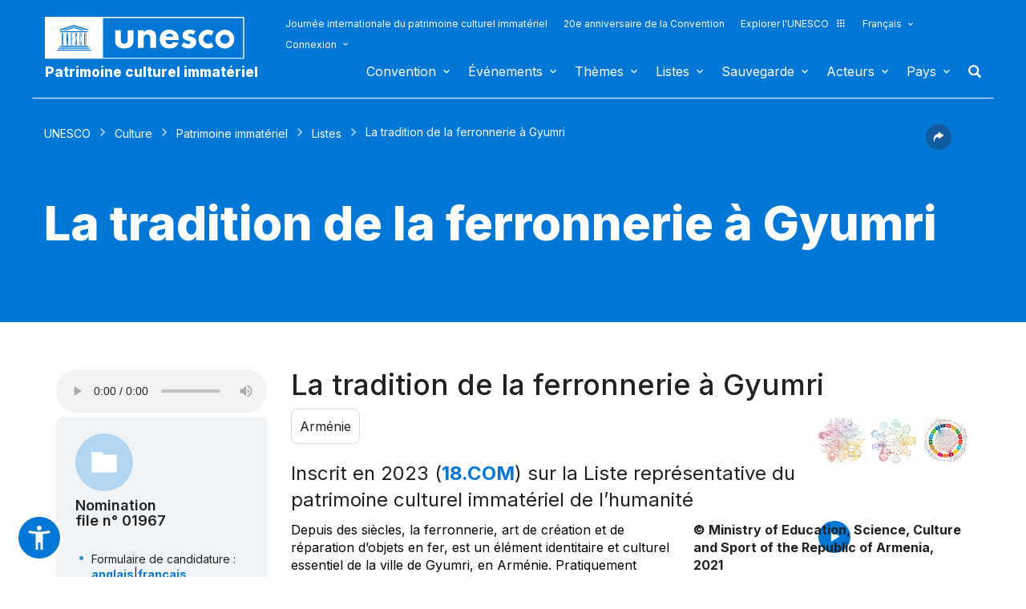

--- FILE ---
content_type: image/svg+xml
request_url: https://ich.unesco.org/design-img/logo-unesco.svg
body_size: 6836
content:
<svg width="150" height="32" viewBox="0 0 150 32" fill="none" xmlns="http://www.w3.org/2000/svg">
<g clip-path="url(#clip0_728_3558)">
<path d="M30.4138 20.7432V12.9477C30.4138 12.9477 30.4138 12.7532 30.1944 12.7532C29.9999 12.7532 29.9999 12.9477 29.9999 12.9477V20.7432C29.9999 20.7432 29.9999 20.9178 30.2143 20.9178C30.4338 20.9178 30.4138 20.7432 30.4138 20.7432Z" fill="white"/>
<path d="M0 32H149.297V0H0V32ZM13.2768 20.9177C13.4713 20.9177 13.4713 20.7631 13.4713 20.7631V12.2943H14.015V20.7431C14.015 20.7431 14.0599 21.3965 13.3167 21.3965C12.5736 21.3965 12.5786 20.7431 12.5786 20.7431V12.2943H13.1222V20.7232C13.1222 20.7232 13.0773 20.9177 13.2768 20.9177ZM32.1347 22.7431H11.3616V21.8703H32.1347V22.7431ZM16 21.3965V12.2943H16.4339L16.9776 17.1571V12.2943H17.4364V21.3965H16.9776L16.4339 15.9252V21.3965H16ZM20.6584 16.3042V16.803H20.0698V20.9177H20.8529V21.3965H19.4613V12.2943H20.6584V12.7531H20.0698V16.3042H20.6584ZM23.3466 20.9077C23.4863 20.9177 23.4863 20.7431 23.4863 20.7431V18.6434C23.4863 17.7606 22.6384 15.8354 22.6384 14.6933V12.9526C22.6384 12.9526 22.6384 12.3192 23.3566 12.2993C24.0748 12.2793 24.0549 12.9526 24.0549 12.9526V14.9975H23.4913V12.9526C23.4913 12.9526 23.4913 12.7581 23.3367 12.7581C23.182 12.7581 23.207 12.9526 23.207 12.9526V14.9975C23.207 15.6708 24.0549 17.7057 24.0549 18.7781C24.0549 19.2219 24.0549 20.7481 24.0549 20.7481C24.0549 20.7481 24.0549 21.4015 23.3367 21.4015C22.6185 21.4015 22.6384 20.7481 22.6384 20.7481V18.4638H23.207V20.7481C23.207 20.7431 23.207 20.8978 23.3466 20.9077ZM26.7531 12.7531C26.5586 12.7531 26.5586 12.9476 26.5586 12.9476V20.7431C26.5586 20.7431 26.5935 20.9177 26.7531 20.9177C26.9277 20.9177 26.9277 20.7431 26.9277 20.7431V18.4589H27.4713V20.7431C27.4713 20.7431 27.4713 21.3965 26.7531 21.3965C26.0349 21.3965 26.0549 20.7431 26.0549 20.7431V12.9476C26.0549 12.9476 26.0549 12.2943 26.7531 12.2943C27.4514 12.2943 27.4713 12.9476 27.4713 12.9476V14.9925H26.9277V12.9476C26.9277 12.9476 26.9277 12.7531 26.7531 12.7531ZM29.4564 20.7431V12.9476C29.4564 12.9476 29.4564 12.2943 30.2195 12.2943C30.9825 12.2943 30.9377 12.9476 30.9377 12.9476V20.7431C30.9377 20.7431 30.9377 21.3965 30.1746 21.3965C29.4564 21.3965 29.4564 20.7431 29.4564 20.7431ZM11.3616 10.8928H32.1347V11.7656H11.3616V10.8928ZM13.0374 10.3342L21.7456 7.67581L30.3242 10.3342H27.8005L21.7456 8.48379L15.5611 10.3342H13.0374V10.3342ZM11.3616 9.39651L21.7456 6.19451L32.1347 9.39651V10.3342L21.6808 7.17706L11.3616 10.3342V9.39651V9.39651ZM10.1845 23.3516H33.2668V24.2195H10.1845V23.3516ZM34.399 25.7057H9.09726V24.8329H34.399V25.7057ZM148.394 31.0973H43.4913V0.902743H148.394V31.0973V31.0973Z" fill="white"/>
<path d="M124.599 19.3915C123.935 20.0498 123.058 20.4139 122.12 20.4139C120.185 20.4139 118.609 18.8379 118.609 16.9027C118.609 14.9676 120.18 13.3915 122.12 13.3915C123.048 13.3915 123.92 13.7506 124.584 14.404L124.674 14.4937L126.27 11.0972L126.21 11.0523C125.003 10.1995 123.581 9.74561 122.1 9.74561C118.17 9.74561 114.978 12.9426 114.978 16.8678C114.978 20.798 118.175 23.99 122.1 23.99C123.576 23.99 124.993 23.5411 126.2 22.6883L126.26 22.6434L124.689 19.3017L124.599 19.3915Z" fill="white"/>
<path d="M134.713 20.424C132.783 20.424 131.212 18.8529 131.212 16.9228C131.212 14.9926 132.783 13.4215 134.713 13.4215C136.643 13.4215 138.214 14.9926 138.214 16.9228C138.214 18.8529 136.643 20.424 134.713 20.424ZM134.693 9.77563C130.773 9.77563 127.581 12.9677 127.581 16.8879C127.581 20.8081 130.773 24.0001 134.693 24.0001C138.613 24.0001 141.805 20.8081 141.805 16.8879C141.805 12.9677 138.618 9.77563 134.693 9.77563Z" fill="white"/>
<path d="M56.893 10.1995V17.5511C56.893 18.1496 56.9528 19.0773 57.6411 19.7057C57.9404 19.975 58.479 20.3341 59.4366 20.3341C60.2446 20.3341 60.873 20.0648 61.2621 19.7057C61.8905 19.1072 61.9803 18.2094 61.9803 17.5511V10.1995H66.2845V17.97C66.2845 19.4962 66.1349 20.9276 64.7882 22.2443C63.2621 23.7406 61.0227 23.98 59.4366 23.98C57.7907 23.98 55.5813 23.7406 54.0551 22.2443C52.8281 21.0473 52.5887 19.7057 52.5887 18.2394V10.1995H56.893Z" fill="white"/>
<path d="M69.6261 10.1994H73.9303V11.7855C75.247 10.1097 76.7982 9.84033 78.055 9.84033C79.2221 9.84033 80.7483 10.0498 81.8805 11.187C83.1373 12.4438 83.2271 14.0249 83.2271 15.1022V23.5311H78.9229V16.6882C78.9229 15.8204 78.8929 14.7181 78.2046 14.0299C77.8755 13.7007 77.3368 13.4314 76.5637 13.4314C75.666 13.4314 75.0974 13.7905 74.7682 14.1496C74.05 14.8678 73.9303 15.8254 73.9303 16.6882V23.5361H69.6261V10.1994Z" fill="white"/>
<path d="M96.2594 15.0424C96.2295 14.9227 96.02 14.0848 95.3916 13.4863C94.9128 13.0374 94.2245 12.7381 93.3567 12.7381C92.2494 12.7381 91.5911 13.187 91.1721 13.606C90.843 13.9651 90.5437 14.4439 90.424 15.0424H96.2594V15.0424ZM100.234 17.6109H90.2794C90.2794 18.3291 90.5487 19.2868 91.0874 19.8853C91.7457 20.6035 92.6435 20.7232 93.2968 20.7232C93.9253 20.7232 94.5836 20.6035 95.0325 20.3341C95.0923 20.3042 95.6011 19.975 95.9602 19.2269L100.025 19.6459C99.4265 21.5262 98.2295 22.5137 97.4564 22.9925C96.1697 23.7705 94.7332 23.98 93.242 23.98C91.242 23.98 89.4764 23.6209 87.9203 22.0648C86.7532 20.8977 85.9153 19.1371 85.9153 16.9227C85.9153 15.0124 86.6036 13.0374 87.9502 11.6608C89.5662 10.0449 91.5662 9.74561 93.0624 9.74561C94.5587 9.74561 96.7083 10.0149 98.3542 11.7506C99.9402 13.4264 100.239 15.5162 100.239 17.1621V17.6109H100.234Z" fill="white"/>
<path d="M111.087 13.6059C110.429 13.2168 109.561 12.8577 108.728 12.8577C108.279 12.8577 107.77 12.9774 107.501 13.2467C107.351 13.3964 107.232 13.6358 107.232 13.8453C107.232 14.1445 107.441 14.3241 107.651 14.4438C107.95 14.6233 108.399 14.7131 108.937 14.8926L110.075 15.2517C110.823 15.4911 111.601 15.7904 112.284 16.4188C113.062 17.137 113.331 17.945 113.331 18.9625C113.331 20.728 112.553 21.8602 111.955 22.4587C110.638 23.7754 109.022 23.9799 107.621 23.9799C105.825 23.9799 103.885 23.5909 102.149 22.0697L103.975 19.1719C104.394 19.531 104.992 19.95 105.441 20.1595C106.04 20.4587 106.668 20.5784 107.237 20.5784C107.506 20.5784 108.194 20.5784 108.583 20.2792C108.853 20.0697 109.032 19.7405 109.032 19.4113C109.032 19.1719 108.942 18.8727 108.553 18.6333C108.254 18.4537 107.865 18.334 107.237 18.1545L106.159 17.8253C105.381 17.5859 104.573 17.1669 104.005 16.5984C103.376 15.94 103.047 15.1919 103.047 14.1744C103.047 12.8876 103.556 11.8153 104.334 11.0971C105.531 9.98989 107.142 9.75049 108.369 9.75049C110.339 9.75049 111.715 10.2592 112.793 10.8876L111.087 13.6059Z" fill="white"/>
</g>
<defs>
<clipPath id="clip0_728_3558">
<rect width="149.297" height="32" fill="white"/>
</clipPath>
</defs>
</svg>


--- FILE ---
content_type: application/javascript
request_url: https://ich.unesco.org/js/lib/modernizr-custom.js
body_size: 5682
content:
/*! modernizr 3.6.0 (Custom Build) | MIT *
 * https://modernizr.com/download/?[base64] !*/
!function(e,t,n){function r(e,t){return typeof e===t}function o(){var e,t,n,o,a,s,i;for(var l in T)if(T.hasOwnProperty(l)){if(e=[],t=T[l],t.name&&(e.push(t.name.toLowerCase()),t.options&&t.options.aliases&&t.options.aliases.length))for(n=0;n<t.options.aliases.length;n++)e.push(t.options.aliases[n].toLowerCase());for(o=r(t.fn,"function")?t.fn():t.fn,a=0;a<e.length;a++)s=e[a],i=s.split("."),1===i.length?Modernizr[i[0]]=o:(!Modernizr[i[0]]||Modernizr[i[0]]instanceof Boolean||(Modernizr[i[0]]=new Boolean(Modernizr[i[0]])),Modernizr[i[0]][i[1]]=o),_.push((o?"":"no-")+i.join("-"))}}function a(e){return e.replace(/([a-z])-([a-z])/g,function(e,t,n){return t+n.toUpperCase()}).replace(/^-/,"")}function s(e,t){return!!~(""+e).indexOf(t)}function i(e){var t=P.className,n=Modernizr._config.classPrefix||"";if(N&&(t=t.baseVal),Modernizr._config.enableJSClass){var r=new RegExp("(^|\\s)"+n+"no-js(\\s|$)");t=t.replace(r,"$1"+n+"js$2")}Modernizr._config.enableClasses&&(t+=" "+n+e.join(" "+n),N?P.className.baseVal=t:P.className=t)}function l(e,t){if("object"==typeof e)for(var n in e)R(e,n)&&l(n,e[n]);else{e=e.toLowerCase();var r=e.split("."),o=Modernizr[r[0]];if(2==r.length&&(o=o[r[1]]),"undefined"!=typeof o)return Modernizr;t="function"==typeof t?t():t,1==r.length?Modernizr[r[0]]=t:(!Modernizr[r[0]]||Modernizr[r[0]]instanceof Boolean||(Modernizr[r[0]]=new Boolean(Modernizr[r[0]])),Modernizr[r[0]][r[1]]=t),i([(t&&0!=t?"":"no-")+r.join("-")]),Modernizr._trigger(e,t)}return Modernizr}function d(){return"function"!=typeof t.createElement?t.createElement(arguments[0]):N?t.createElementNS.call(t,"http://www.w3.org/2000/svg",arguments[0]):t.createElement.apply(t,arguments)}function c(){var e=t.body;return e||(e=d(N?"svg":"body"),e.fake=!0),e}function u(e,n,r,o){var a,s,i,l,u="modernizr",f=d("div"),p=c();if(parseInt(r,10))for(;r--;)i=d("div"),i.id=o?o[r]:u+(r+1),f.appendChild(i);return a=d("style"),a.type="text/css",a.id="s"+u,(p.fake?p:f).appendChild(a),p.appendChild(f),a.styleSheet?a.styleSheet.cssText=e:a.appendChild(t.createTextNode(e)),f.id=u,p.fake&&(p.style.background="",p.style.overflow="hidden",l=P.style.overflow,P.style.overflow="hidden",P.appendChild(p)),s=n(f,e),p.fake?(p.parentNode.removeChild(p),P.style.overflow=l,P.offsetHeight):f.parentNode.removeChild(f),!!s}function f(e,t){return function(){return e.apply(t,arguments)}}function p(e,t,n){var o;for(var a in e)if(e[a]in t)return n===!1?e[a]:(o=t[e[a]],r(o,"function")?f(o,n||t):o);return!1}function g(e){return e.replace(/([A-Z])/g,function(e,t){return"-"+t.toLowerCase()}).replace(/^ms-/,"-ms-")}function m(t,n,r){var o;if("getComputedStyle"in e){o=getComputedStyle.call(e,t,n);var a=e.console;if(null!==o)r&&(o=o.getPropertyValue(r));else if(a){var s=a.error?"error":"log";a[s].call(a,"getComputedStyle returning null, its possible modernizr test results are inaccurate")}}else o=!n&&t.currentStyle&&t.currentStyle[r];return o}function v(t,r){var o=t.length;if("CSS"in e&&"supports"in e.CSS){for(;o--;)if(e.CSS.supports(g(t[o]),r))return!0;return!1}if("CSSSupportsRule"in e){for(var a=[];o--;)a.push("("+g(t[o])+":"+r+")");return a=a.join(" or "),u("@supports ("+a+") { #modernizr { position: absolute; } }",function(e){return"absolute"==m(e,null,"position")})}return n}function h(e,t,o,i){function l(){u&&(delete D.style,delete D.modElem)}if(i=r(i,"undefined")?!1:i,!r(o,"undefined")){var c=v(e,o);if(!r(c,"undefined"))return c}for(var u,f,p,g,m,h=["modernizr","tspan","samp"];!D.style&&h.length;)u=!0,D.modElem=d(h.shift()),D.style=D.modElem.style;for(p=e.length,f=0;p>f;f++)if(g=e[f],m=D.style[g],s(g,"-")&&(g=a(g)),D.style[g]!==n){if(i||r(o,"undefined"))return l(),"pfx"==t?g:!0;try{D.style[g]=o}catch(y){}if(D.style[g]!=m)return l(),"pfx"==t?g:!0}return l(),!1}function y(e,t,n,o,a){var s=e.charAt(0).toUpperCase()+e.slice(1),i=(e+" "+G.join(s+" ")+s).split(" ");return r(t,"string")||r(t,"undefined")?h(i,t,o,a):(i=(e+" "+A.join(s+" ")+s).split(" "),p(i,t,n))}function b(e,t,r){return y(e,n,n,t,r)}function x(e,t){var n=e.deleteDatabase(t);n.onsuccess=function(){l("indexeddb.deletedatabase",!0)},n.onerror=function(){l("indexeddb.deletedatabase",!1)}}var T=[],w={_version:"3.6.0",_config:{classPrefix:"",enableClasses:!0,enableJSClass:!0,usePrefixes:!0},_q:[],on:function(e,t){var n=this;setTimeout(function(){t(n[e])},0)},addTest:function(e,t,n){T.push({name:e,fn:t,options:n})},addAsyncTest:function(e){T.push({name:null,fn:e})}},Modernizr=function(){};Modernizr.prototype=w,Modernizr=new Modernizr,Modernizr.addTest("svg",!!t.createElementNS&&!!t.createElementNS("http://www.w3.org/2000/svg","svg").createSVGRect),Modernizr.addTest("websqldatabase","openDatabase"in e),Modernizr.addTest("postmessage","postMessage"in e),Modernizr.addTest("sessionstorage",function(){var e="modernizr";try{return sessionStorage.setItem(e,e),sessionStorage.removeItem(e),!0}catch(t){return!1}}),Modernizr.addTest("history",function(){var t=navigator.userAgent;return-1===t.indexOf("Android 2.")&&-1===t.indexOf("Android 4.0")||-1===t.indexOf("Mobile Safari")||-1!==t.indexOf("Chrome")||-1!==t.indexOf("Windows Phone")||"file:"===location.protocol?e.history&&"pushState"in e.history:!1});var S=w._config.usePrefixes?" -webkit- -moz- -o- -ms- ".split(" "):["",""];w._prefixes=S,Modernizr.addTest("webworkers","Worker"in e),Modernizr.addTest("localstorage",function(){var e="modernizr";try{return localStorage.setItem(e,e),localStorage.removeItem(e),!0}catch(t){return!1}});var C=!1;try{C="WebSocket"in e&&2===e.WebSocket.CLOSING}catch(k){}Modernizr.addTest("websockets",C);var _=[];Modernizr.addTest("geolocation","geolocation"in navigator),Modernizr.addTest("applicationcache","applicationCache"in e);var P=t.documentElement,E="Moz O ms Webkit",A=w._config.usePrefixes?E.toLowerCase().split(" "):[];w._domPrefixes=A;var R;!function(){var e={}.hasOwnProperty;R=r(e,"undefined")||r(e.call,"undefined")?function(e,t){return t in e&&r(e.constructor.prototype[t],"undefined")}:function(t,n){return e.call(t,n)}}();var z="CSS"in e&&"supports"in e.CSS,O="supportsCSS"in e;Modernizr.addTest("supports",z||O);var $={}.toString;Modernizr.addTest("svgclippaths",function(){return!!t.createElementNS&&/SVGClipPath/.test($.call(t.createElementNS("http://www.w3.org/2000/svg","clipPath")))}),Modernizr.addTest("smil",function(){return!!t.createElementNS&&/SVGAnimate/.test($.call(t.createElementNS("http://www.w3.org/2000/svg","animate")))});var N="svg"===P.nodeName.toLowerCase();w._l={},w.on=function(e,t){this._l[e]||(this._l[e]=[]),this._l[e].push(t),Modernizr.hasOwnProperty(e)&&setTimeout(function(){Modernizr._trigger(e,Modernizr[e])},0)},w._trigger=function(e,t){if(this._l[e]){var n=this._l[e];setTimeout(function(){var e,r;for(e=0;e<n.length;e++)(r=n[e])(t)},0),delete this._l[e]}},Modernizr._q.push(function(){w.addTest=l});var L=function(){function e(e,t){var o;return e?(t&&"string"!=typeof t||(t=d(t||"div")),e="on"+e,o=e in t,!o&&r&&(t.setAttribute||(t=d("div")),t.setAttribute(e,""),o="function"==typeof t[e],t[e]!==n&&(t[e]=n),t.removeAttribute(e)),o):!1}var r=!("onblur"in t.documentElement);return e}();w.hasEvent=L,Modernizr.addTest("hashchange",function(){return L("hashchange",e)===!1?!1:t.documentMode===n||t.documentMode>7}),Modernizr.addTest("audio",function(){var e=d("audio"),t=!1;try{t=!!e.canPlayType,t&&(t=new Boolean(t),t.ogg=e.canPlayType('audio/ogg; codecs="vorbis"').replace(/^no$/,""),t.mp3=e.canPlayType('audio/mpeg; codecs="mp3"').replace(/^no$/,""),t.opus=e.canPlayType('audio/ogg; codecs="opus"')||e.canPlayType('audio/webm; codecs="opus"').replace(/^no$/,""),t.wav=e.canPlayType('audio/wav; codecs="1"').replace(/^no$/,""),t.m4a=(e.canPlayType("audio/x-m4a;")||e.canPlayType("audio/aac;")).replace(/^no$/,""))}catch(n){}return t}),Modernizr.addTest("cssgradients",function(){for(var e,t="background-image:",n="gradient(linear,left top,right bottom,from(#9f9),to(white));",r="",o=0,a=S.length-1;a>o;o++)e=0===o?"to ":"",r+=t+S[o]+"linear-gradient("+e+"left top, #9f9, white);";Modernizr._config.usePrefixes&&(r+=t+"-webkit-"+n);var s=d("a"),i=s.style;return i.cssText=r,(""+i.backgroundImage).indexOf("gradient")>-1}),Modernizr.addTest("hsla",function(){var e=d("a").style;return e.cssText="background-color:hsla(120,40%,100%,.5)",s(e.backgroundColor,"rgba")||s(e.backgroundColor,"hsla")}),Modernizr.addTest("inlinesvg",function(){var e=d("div");return e.innerHTML="<svg/>","http://www.w3.org/2000/svg"==("undefined"!=typeof SVGRect&&e.firstChild&&e.firstChild.namespaceURI)}),Modernizr.addTest("opacity",function(){var e=d("a").style;return e.cssText=S.join("opacity:.55;"),/^0.55$/.test(e.opacity)}),Modernizr.addTest("video",function(){var e=d("video"),t=!1;try{t=!!e.canPlayType,t&&(t=new Boolean(t),t.ogg=e.canPlayType('video/ogg; codecs="theora"').replace(/^no$/,""),t.h264=e.canPlayType('video/mp4; codecs="avc1.42E01E"').replace(/^no$/,""),t.webm=e.canPlayType('video/webm; codecs="vp8, vorbis"').replace(/^no$/,""),t.vp9=e.canPlayType('video/webm; codecs="vp9"').replace(/^no$/,""),t.hls=e.canPlayType('application/x-mpegURL; codecs="avc1.42E01E"').replace(/^no$/,""))}catch(n){}return t}),Modernizr.addTest("webgl",function(){var t=d("canvas"),n="probablySupportsContext"in t?"probablySupportsContext":"supportsContext";return n in t?t[n]("webgl")||t[n]("experimental-webgl"):"WebGLRenderingContext"in e}),Modernizr.addTest("multiplebgs",function(){var e=d("a").style;return e.cssText="background:url(https://),url(https://),red url(https://)",/(url\s*\(.*?){3}/.test(e.background)}),Modernizr.addTest("canvas",function(){var e=d("canvas");return!(!e.getContext||!e.getContext("2d"))}),Modernizr.addTest("canvastext",function(){return Modernizr.canvas===!1?!1:"function"==typeof d("canvas").getContext("2d").fillText}),Modernizr.addTest("rgba",function(){var e=d("a").style;return e.cssText="background-color:rgba(150,255,150,.5)",(""+e.backgroundColor).indexOf("rgba")>-1});var B=d("input"),I="autocomplete autofocus list placeholder max min multiple pattern required step".split(" "),V={};Modernizr.input=function(t){for(var n=0,r=t.length;r>n;n++)V[t[n]]=!!(t[n]in B);return V.list&&(V.list=!(!d("datalist")||!e.HTMLDataListElement)),V}(I);var j="search tel url email datetime date month week time datetime-local number range color".split(" "),W={};Modernizr.inputtypes=function(e){for(var r,o,a,s=e.length,i="1)",l=0;s>l;l++)B.setAttribute("type",r=e[l]),a="text"!==B.type&&"style"in B,a&&(B.value=i,B.style.cssText="position:absolute;visibility:hidden;",/^range$/.test(r)&&B.style.WebkitAppearance!==n?(P.appendChild(B),o=t.defaultView,a=o.getComputedStyle&&"textfield"!==o.getComputedStyle(B,null).WebkitAppearance&&0!==B.offsetHeight,P.removeChild(B)):/^(search|tel)$/.test(r)||(a=/^(url|email)$/.test(r)?B.checkValidity&&B.checkValidity()===!1:B.value!=i)),W[e[l]]=!!a;return W}(j);var M=w.testStyles=u,q=function(){var e=navigator.userAgent,t=e.match(/w(eb)?osbrowser/gi),n=e.match(/windows phone/gi)&&e.match(/iemobile\/([0-9])+/gi)&&parseFloat(RegExp.$1)>=9;return t||n}();q?Modernizr.addTest("fontface",!1):M('@font-face {font-family:"font";src:url("https://")}',function(e,n){var r=t.getElementById("smodernizr"),o=r.sheet||r.styleSheet,a=o?o.cssRules&&o.cssRules[0]?o.cssRules[0].cssText:o.cssText||"":"",s=/src/i.test(a)&&0===a.indexOf(n.split(" ")[0]);Modernizr.addTest("fontface",s)}),M('#modernizr{font:0/0 a}#modernizr:after{content:":)";visibility:hidden;font:7px/1 a}',function(e){Modernizr.addTest("generatedcontent",e.offsetHeight>=6)});var G=w._config.usePrefixes?E.split(" "):[];w._cssomPrefixes=G;var U=function(t){var r,o=S.length,a=e.CSSRule;if("undefined"==typeof a)return n;if(!t)return!1;if(t=t.replace(/^@/,""),r=t.replace(/-/g,"_").toUpperCase()+"_RULE",r in a)return"@"+t;for(var s=0;o>s;s++){var i=S[s],l=i.toUpperCase()+"_"+r;if(l in a)return"@-"+i.toLowerCase()+"-"+t}return!1};w.atRule=U;var H={elem:d("modernizr")};Modernizr._q.push(function(){delete H.elem});var D={style:H.elem.style};Modernizr._q.unshift(function(){delete D.style});var F=w.testProp=function(e,t,r){return h([e],n,t,r)};Modernizr.addTest("textshadow",F("textShadow","1px 1px")),w.testAllProps=y,w.testAllProps=b,Modernizr.addTest("cssreflections",b("boxReflect","above",!0)),Modernizr.addTest("flexbox",b("flexBasis","1px",!0)),Modernizr.addTest("boxshadow",b("boxShadow","1px 1px",!0)),Modernizr.addTest("csstransforms3d",function(){return!!b("perspective","1px",!0)}),Modernizr.addTest("backgroundsize",b("backgroundSize","100%",!0)),Modernizr.addTest("csstransforms",function(){return-1===navigator.userAgent.indexOf("Android 2.")&&b("transform","scale(1)",!0)}),function(){Modernizr.addTest("csscolumns",function(){var e=!1,t=b("columnCount");try{e=!!t,e&&(e=new Boolean(e))}catch(n){}return e});for(var e,t,n=["Width","Span","Fill","Gap","Rule","RuleColor","RuleStyle","RuleWidth","BreakBefore","BreakAfter","BreakInside"],r=0;r<n.length;r++)e=n[r].toLowerCase(),t=b("column"+n[r]),("breakbefore"===e||"breakafter"===e||"breakinside"==e)&&(t=t||b(n[r])),Modernizr.addTest("csscolumns."+e,t)}(),Modernizr.addTest("csstransitions",b("transition","all",!0)),Modernizr.addTest("borderradius",b("borderRadius","0px",!0)),Modernizr.addTest("cssanimations",b("animationName","a",!0)),Modernizr.addTest("borderimage",b("borderImage","url() 1",!0));var J=w.prefixed=function(e,t,n){return 0===e.indexOf("@")?U(e):(-1!=e.indexOf("-")&&(e=a(e)),t?y(e,t,n):y(e,"pfx"))};Modernizr.addAsyncTest(function(){var t;try{t=J("indexedDB",e)}catch(n){}if(t){var r="modernizr-"+Math.random(),o=t.open(r);o.onerror=function(){o.error&&"InvalidStateError"===o.error.name?l("indexeddb",!1):(l("indexeddb",!0),x(t,r))},o.onsuccess=function(){l("indexeddb",!0),x(t,r)}}else l("indexeddb",!1)}),o(),i(_),delete w.addTest,delete w.addAsyncTest;for(var Z=0;Z<Modernizr._q.length;Z++)Modernizr._q[Z]();e.Modernizr=Modernizr}(window,document);

--- FILE ---
content_type: image/svg+xml
request_url: https://ich.unesco.org/design-img/doc.svg
body_size: 485
content:
<svg width="72" height="72" viewBox="0 0 72 72" fill="none" xmlns="http://www.w3.org/2000/svg">
<circle cx="36" cy="36" r="36" fill="#B2D6F2"/>
<path d="M32.8334 23.3333H20.1667V48.6666H51.8334V26.5H36.0001L32.8334 23.3333Z" fill="white"/>
</svg>

--- FILE ---
content_type: application/javascript
request_url: https://ich.unesco.org/js/fancyBoxInitialize.js?version=20250116
body_size: 914
content:
function getFbConfig(element) {
    var config = {
        padding: 10,
        width: 640,
        autoSize: true,
        fitToView: true,
        helpers: {
            title: {
                type: 'inside',
                position: 'bottom'
            }
        },
        tpl: {
            closeBtn: '<a class="fancybox-item fancybox-close" href="javascript:;">' + _closeTxt + '<span></span></a>',
            next: '<a title="' + _nextTxt + '" class="fancybox-nav fancybox-next" href="javascript:;"><span></span></a>',
            prev: '<a title="' + _prevTxt + '" class="fancybox-nav fancybox-prev" href="javascript:;"><span></span></a>'
        },
        beforeLoad: function () {
            var title = element.data('title');
            if (title) {
                this.title = title;
            }
        }
    };

    ['margin', 'width', 'height'].forEach(function (attr) {
        var val = parseInt(element.data('fancybox-' + attr), 10);
        if (!isNaN(val)) {
            config[attr] = val;
        }
    });

    return config;
}

$.initFancybox = function () {
    $('.popup').addClass('fancybox').attr('data-fancybox-type', 'iframe').removeAttr('target');
    $('.fancybox').fancybox(function () {
        return getFbConfig($(this));
    });
};

$(document).ready(function () {
    $.initFancybox();

    function handleFancyBoxClick(event) {
        event.preventDefault();

        $.fancybox.open({
            href: $(this).attr('href'),
            type: 'iframe'
        });
    }

    $(document).ready(function() {
        $('#slideshow-container').on('click.slideShow', 'a.fancybox', handleFancyBoxClick);
        $('#slideshow-clip').on('click.slideShow', 'a.fancybox', handleFancyBoxClick);
    });

});


--- FILE ---
content_type: image/svg+xml
request_url: https://ich.unesco.org/design-img/icon-parametre/explore.svg
body_size: 742
content:
<svg width="20" height="20" viewBox="0 0 24 24" fill="none" xmlns="http://www.w3.org/2000/svg">
<circle cx="6" cy="6" r="2" fill="white"/>
<circle cx="12" cy="6" r="2" fill="white"/>
<circle cx="18" cy="6" r="2" fill="white"/>
<circle cx="6" cy="12" r="2" fill="white"/>
<circle cx="12" cy="12" r="2" fill="white"/>
<circle cx="18" cy="12" r="2" fill="white"/>
<circle cx="6" cy="18" r="2" fill="white"/>
<circle cx="12" cy="18" r="2" fill="white"/>
<circle cx="18" cy="18" r="2" fill="white"/>
</svg>


--- FILE ---
content_type: application/javascript
request_url: https://ich.unesco.org/js/fullcalendar.js?version=20250116
body_size: 30979
content:
/*!
 * FullCalendar v1.6.1
 * Docs & License: http://arshaw.com/fullcalendar/
 * (c) 2013 Adam Shaw
 */

/*
 * Use fullcalendar.css for basic styling.
 * For event drag & drop, requires jQuery UI draggable.
 * For event resizing, requires jQuery UI resizable.
 */
 
(function($, undefined) {


;;

var defaults = {

	// display
	defaultView: 'month',
	aspectRatio: 1.35,
	header: {
		left: 'title',
		center: '',
		right: 'today prev,next'
	},
	weekends: true,
	weekNumbers: false,
	weekNumberCalculation: 'iso',
	weekNumberTitle: 'W',
	
	// editing
	//editable: false,
	//disableDragging: false,
	//disableResizing: false,
	
	allDayDefault: true,
	ignoreTimezone: true,
	
	// event ajax
	lazyFetching: false,
	startParam: 'start',
	endParam: 'end',
	
	// time formats
	titleFormat: {
		month: 'MMMM yyyy',
		week: "MMM d[ yyyy]{ '&#8212;'[ MMM] d yyyy}",
		day: 'dddd, MMM d, yyyy'
	},
	columnFormat: {
		month: 'ddd',
		week: 'ddd M/d',
		day: 'dddd M/d'
	},
	timeFormat: { // for event elements
		'': 'h(:mm)t' // default
	},
	
	// locale
	isRTL: false,
	firstDay: 1,
	monthNames: ['January','February','March','April','May','June','July','August','September','October','November','December'],
	monthNamesShort: ['Jan','Feb','Mar','Apr','May','Jun','Jul','Aug','Sep','Oct','Nov','Dec'],
	dayNames: ['Sunday','Monday','Tuesday','Wednesday','Thursday','Friday','Saturday'],
	dayNamesShort: ['Sun','Mon','Tue','Wed','Thu','Fri','Sat'],
	buttonText: {
		prev: "<span class='fc-text-arrow'>&lsaquo;</span>",
		next: "<span class='fc-text-arrow'>&rsaquo;</span>",
		prevYear: "<span class='fc-text-arrow'>&laquo;</span>",
		nextYear: "<span class='fc-text-arrow'>&raquo;</span>",
		today: 'today',
		month: 'month',
		week: 'week',
		day: 'day'
	},
	
	// jquery-ui theming
	theme: false,
	buttonIcons: {
		prev: 'circle-triangle-w',
		next: 'circle-triangle-e'
	},
	
	//selectable: false,
	unselectAuto: true,
	
	dropAccept: '*'
	
};

// right-to-left defaults
var rtlDefaults = {
	header: {
		left: 'next,prev today',
		center: '',
		right: 'title'
	},
	buttonText: {
		prev: "<span class='fc-text-arrow'>&rsaquo;</span>",
		next: "<span class='fc-text-arrow'>&lsaquo;</span>",
		prevYear: "<span class='fc-text-arrow'>&raquo;</span>",
		nextYear: "<span class='fc-text-arrow'>&laquo;</span>"
	},
	buttonIcons: {
		prev: 'circle-triangle-e',
		next: 'circle-triangle-w'
	}
};



;;

var fc = $.fullCalendar = { version: "1.6.1" };
var fcViews = fc.views = {};


$.fn.fullCalendar = function(options) {


	// method calling
	if (typeof options == 'string') {
		var args = Array.prototype.slice.call(arguments, 1);
		var res;
		this.each(function() {
			var calendar = $.data(this, 'fullCalendar');
			if (calendar && $.isFunction(calendar[options])) {
				var r = calendar[options].apply(calendar, args);
				if (res === undefined) {
					res = r;
				}
				if (options == 'destroy') {
					$.removeData(this, 'fullCalendar');
				}
			}
		});
		if (res !== undefined) {
			return res;
		}
		return this;
	}
	
	
	// would like to have this logic in EventManager, but needs to happen before options are recursively extended
	var eventSources = options.eventSources || [];
	delete options.eventSources;
	if (options.events) {
		eventSources.push(options.events);
		delete options.events;
	}
	

	options = $.extend(true, {},
		defaults,
		(options.isRTL || options.isRTL===undefined && defaults.isRTL) ? rtlDefaults : {},
		options
	);
	
	
	this.each(function(i, _element) {
		var element = $(_element);
		var calendar = new Calendar(element, options, eventSources);
		element.data('fullCalendar', calendar); // TODO: look into memory leak implications
		calendar.render();
	});
	
	
	return this;
	
};


// function for adding/overriding defaults
function setDefaults(d) {
	$.extend(true, defaults, d);
}



;;

 
function Calendar(element, options, eventSources) {
	var t = this;
	
	
	// exports
	t.options = options;
	t.render = render;
	t.destroy = destroy;
	t.refetchEvents = refetchEvents;
	t.reportEvents = reportEvents;
	t.reportEventChange = reportEventChange;
	t.rerenderEvents = rerenderEvents;
	t.changeView = changeView;
	t.select = select;
	t.unselect = unselect;
	t.prev = prev;
	t.next = next;
	t.prevYear = prevYear;
	t.nextYear = nextYear;
	t.today = today;
	t.gotoDate = gotoDate;
	t.incrementDate = incrementDate;
	t.formatDate = function(format, date) { return formatDate(format, date, options) };
	t.formatDates = function(format, date1, date2) { return formatDates(format, date1, date2, options) };
	t.getDate = getDate;
	t.getView = getView;
	t.option = option;
	t.trigger = trigger;
	
	
	// imports
	EventManager.call(t, options, eventSources);
	var isFetchNeeded = t.isFetchNeeded;
	var fetchEvents = t.fetchEvents;
	
	
	// locals
	var _element = element[0];
	var header;
	var headerElement;
	var content;
	var tm; // for making theme classes
	var currentView;
	var viewInstances = {};
	var elementOuterWidth;
	var suggestedViewHeight;
	var absoluteViewElement;
	var resizeUID = 0;
	var ignoreWindowResize = 0;
	var date = new Date();
	var events = [];
	var _dragElement;
	
	
	
	/* Main Rendering
	-----------------------------------------------------------------------------*/
	
	
	setYMD(date, options.year, options.month, options.date);
	
	
	function render(inc) {
		if (!content) {
			initialRender();
		}else{
			calcSize();
			markSizesDirty();
			markEventsDirty();
			renderView(inc);
		}
	}
	
	
	function initialRender() {
		tm = options.theme ? 'ui' : 'fc';
		element.addClass('fc');
		if (options.isRTL) {
			element.addClass('fc-rtl');
		}
		else {
			element.addClass('fc-ltr');
		}
		if (options.theme) {
			element.addClass('ui-widget');
		}
		content = $("<div class='fc-content' style='position:relative'/>")
			.prependTo(element);
		header = new Header(t, options);
		headerElement = header.render();
		if (headerElement) {
			element.prepend(headerElement);
		}
		changeView(options.defaultView);
		$(window).resize(windowResize);
		// needed for IE in a 0x0 iframe, b/c when it is resized, never triggers a windowResize
		if (!bodyVisible()) {
			lateRender();
		}
	}
	
	
	// called when we know the calendar couldn't be rendered when it was initialized,
	// but we think it's ready now
	function lateRender() {
		setTimeout(function() { // IE7 needs this so dimensions are calculated correctly
			if (!currentView.start && bodyVisible()) { // !currentView.start makes sure this never happens more than once
				renderView();
			}
		},0);
	}
	
	
	function destroy() {
		$(window).unbind('resize', windowResize);
		header.destroy();
		content.remove();
		element.removeClass('fc fc-rtl ui-widget');
	}
	
	
	
	function elementVisible() {
		return _element.offsetWidth !== 0;
	}
	
	
	function bodyVisible() {
		return $('body')[0].offsetWidth !== 0;
	}
	
	
	
	/* View Rendering
	-----------------------------------------------------------------------------*/
	
	// TODO: improve view switching (still weird transition in IE, and FF has whiteout problem)
	
	function changeView(newViewName) {
		if (!currentView || newViewName != currentView.name) {
			ignoreWindowResize++; // because setMinHeight might change the height before render (and subsequently setSize) is reached

			unselect();
			
			var oldView = currentView;
			var newViewElement;
				
			if (oldView) {
				(oldView.beforeHide || noop)(); // called before changing min-height. if called after, scroll state is reset (in Opera)
				setMinHeight(content, content.height());
				oldView.element.hide();
			}else{
				setMinHeight(content, 1); // needs to be 1 (not 0) for IE7, or else view dimensions miscalculated
			}
			content.css('overflow', 'hidden');
			
			currentView = viewInstances[newViewName];
			if (currentView) {
				currentView.element.show();
			}else{
				currentView = viewInstances[newViewName] = new fcViews[newViewName](
					newViewElement = absoluteViewElement =
						$("<div class='fc-view fc-view-" + newViewName + "' style='position:absolute'/>")
							.appendTo(content),
					t // the calendar object
				);
			}
			
			if (oldView) {
				header.deactivateButton(oldView.name);
			}
			header.activateButton(newViewName);
			
			renderView(); // after height has been set, will make absoluteViewElement's position=relative, then set to null
			
			content.css('overflow', '');
			if (oldView) {
				setMinHeight(content, 1);
			}
			
			if (!newViewElement) {
				(currentView.afterShow || noop)(); // called after setting min-height/overflow, so in final scroll state (for Opera)
			}
			
			ignoreWindowResize--;
		}
	}
	
	
	
	function renderView(inc) {
		if (elementVisible()) {
			ignoreWindowResize++; // because renderEvents might temporarily change the height before setSize is reached

			unselect();
			
			if (suggestedViewHeight === undefined) {
				calcSize();
			}
			
			var forceEventRender = false;
			if (!currentView.start || inc || date < currentView.start || date >= currentView.end) {
				// view must render an entire new date range (and refetch/render events)
				currentView.render(date, inc || 0); // responsible for clearing events
				setSize(true);
				forceEventRender = true;
			}
			else if (currentView.sizeDirty) {
				// view must resize (and rerender events)
				currentView.clearEvents();
				setSize();
				forceEventRender = true;
			}
			else if (currentView.eventsDirty) {
				currentView.clearEvents();
				forceEventRender = true;
			}
			currentView.sizeDirty = false;
			currentView.eventsDirty = false;
			updateEvents(forceEventRender);
			
			elementOuterWidth = element.outerWidth();
			
			header.updateTitle(currentView.title);
			var today = new Date();
			if (today >= currentView.start && today < currentView.end) {
				header.disableButton('today');
			}else{
				header.enableButton('today');
			}
			
			ignoreWindowResize--;
			currentView.trigger('viewDisplay', _element);
		}
	}
	
	
	
	/* Resizing
	-----------------------------------------------------------------------------*/
	
	
	function updateSize() {
		markSizesDirty();
		if (elementVisible()) {
			calcSize();
			setSize();
			unselect();
			currentView.clearEvents();
			currentView.renderEvents(events);
			currentView.sizeDirty = false;
		}
	}
	
	
	function markSizesDirty() {
		$.each(viewInstances, function(i, inst) {
			inst.sizeDirty = true;
		});
	}
	
	
	function calcSize() {
		if (options.contentHeight) {
			suggestedViewHeight = options.contentHeight;
		}
		else if (options.height) {
			suggestedViewHeight = options.height - (headerElement ? headerElement.height() : 0) - vsides(content);
		}
		else {
			suggestedViewHeight = Math.round(content.width() / Math.max(options.aspectRatio, .5));
		}
	}
	
	
	function setSize(dateChanged) { // todo: dateChanged?
		ignoreWindowResize++;
		currentView.setHeight(suggestedViewHeight, dateChanged);
		if (absoluteViewElement) {
			absoluteViewElement.css('position', 'relative');
			absoluteViewElement = null;
		}
		currentView.setWidth(content.width(), dateChanged);
		ignoreWindowResize--;
	}
	
	
	function windowResize() {
		if (!ignoreWindowResize) {
			if (currentView.start) { // view has already been rendered
				var uid = ++resizeUID;
				setTimeout(function() { // add a delay
					if (uid == resizeUID && !ignoreWindowResize && elementVisible()) {
						if (elementOuterWidth != (elementOuterWidth = element.outerWidth())) {
							ignoreWindowResize++; // in case the windowResize callback changes the height
							updateSize();
							currentView.trigger('windowResize', _element);
							ignoreWindowResize--;
						}
					}
				}, 200);
			}else{
				// calendar must have been initialized in a 0x0 iframe that has just been resized
				lateRender();
			}
		}
	}
	
	
	
	/* Event Fetching/Rendering
	-----------------------------------------------------------------------------*/
	
	
	// fetches events if necessary, rerenders events if necessary (or if forced)
	function updateEvents(forceRender) {
		if (!options.lazyFetching || isFetchNeeded(currentView.visStart, currentView.visEnd)) {
			refetchEvents();
		}
		else if (forceRender) {
			rerenderEvents();
		}
	}
	
	
	function refetchEvents() {
		fetchEvents(currentView.visStart, currentView.visEnd); // will call reportEvents
	}
	
	
	// called when event data arrives
	function reportEvents(_events) {
		events = _events;
		rerenderEvents();
	}
	
	
	// called when a single event's data has been changed
	function reportEventChange(eventID) {
		rerenderEvents(eventID);
	}
	
	
	// attempts to rerenderEvents
	function rerenderEvents(modifiedEventID) {
		markEventsDirty();
		if (elementVisible()) {
			currentView.clearEvents();
			currentView.renderEvents(events, modifiedEventID);
			currentView.eventsDirty = false;
		}
	}
	
	
	function markEventsDirty() {
		$.each(viewInstances, function(i, inst) {
			inst.eventsDirty = true;
		});
	}
	


	/* Selection
	-----------------------------------------------------------------------------*/
	

	function select(start, end, allDay) {
		currentView.select(start, end, allDay===undefined ? true : allDay);
	}
	

	function unselect() { // safe to be called before renderView
		if (currentView) {
			currentView.unselect();
		}
	}
	
	
	
	/* Date
	-----------------------------------------------------------------------------*/
	
	
	function prev() {
		renderView(-1);
	}
	
	
	function next() {
		renderView(1);
	}
	
	
	function prevYear() {
		addYears(date, -1);
		renderView();
	}
	
	
	function nextYear() {
		addYears(date, 1);
		renderView();
	}
	
	
	function today() {
		date = new Date();
		renderView();
	}
	
	
	function gotoDate(year, month, dateOfMonth) {
		if (year instanceof Date) {
			date = cloneDate(year); // provided 1 argument, a Date
		}else{
			setYMD(date, year, month, dateOfMonth);
		}
		renderView();
	}
	
	
	function incrementDate(years, months, days) {
		if (years !== undefined) {
			addYears(date, years);
		}
		if (months !== undefined) {
			addMonths(date, months);
		}
		if (days !== undefined) {
			addDays(date, days);
		}
		renderView();
	}
	
	
	function getDate() {
		return cloneDate(date);
	}
	
	
	
	/* Misc
	-----------------------------------------------------------------------------*/
	
	
	function getView() {
		return currentView;
	}
	
	
	function option(name, value) {
		if (value === undefined) {
			return options[name];
		}
		if (name == 'height' || name == 'contentHeight' || name == 'aspectRatio') {
			options[name] = value;
			updateSize();
		}
	}
	
	
	function trigger(name, thisObj) {
		if (options[name]) {
			return options[name].apply(
				thisObj || _element,
				Array.prototype.slice.call(arguments, 2)
			);
		}
	}
	
	
	
	/* External Dragging
	------------------------------------------------------------------------*/
	
	if (options.droppable) {
		$(document)
			.bind('dragstart', function(ev, ui) {
				var _e = ev.target;
				var e = $(_e);
				if (!e.parents('.fc').length) { // not already inside a calendar
					var accept = options.dropAccept;
					if ($.isFunction(accept) ? accept.call(_e, e) : e.is(accept)) {
						_dragElement = _e;
						currentView.dragStart(_dragElement, ev, ui);
					}
				}
			})
			.bind('dragstop', function(ev, ui) {
				if (_dragElement) {
					currentView.dragStop(_dragElement, ev, ui);
					_dragElement = null;
				}
			});
	}
	

}

;;

function Header(calendar, options) {
	var t = this;
	
	
	// exports
	t.render = render;
	t.destroy = destroy;
	t.updateTitle = updateTitle;
	t.activateButton = activateButton;
	t.deactivateButton = deactivateButton;
	t.disableButton = disableButton;
	t.enableButton = enableButton;
	
	
	// locals
	var element = $([]);
	var tm;
	


	function render() {
		tm = options.theme ? 'ui' : 'fc';
		var sections = options.header;
		if (sections) {
			element = $("<table class='fc-header' style='width:100%'/>")
				.append(
					$("<tr/>")
						.append(renderSection('left'))
						.append(renderSection('center'))
						.append(renderSection('right'))
				);
			return element;
		}
	}
	
	
	function destroy() {
		element.remove();
	}
	
	
	function renderSection(position) {
		var e = $("<td class='fc-header-" + position + "'/>");
		var buttonStr = options.header[position];
		if (buttonStr) {
			$.each(buttonStr.split(' '), function(i) {
				if (i > 0) {
					e.append("<span class='fc-header-space'/>");
				}
				var prevButton;
				$.each(this.split(','), function(j, buttonName) {
					if (buttonName == 'title') {
						e.append("<span class='fc-header-title'><h2>&nbsp;</h2></span>");
						if (prevButton) {
							prevButton.addClass(tm + '-corner-right');
						}
						prevButton = null;
					}else{
						var buttonClick;
						if (calendar[buttonName]) {
							buttonClick = calendar[buttonName]; // calendar method
						}
						else if (fcViews[buttonName]) {
							buttonClick = function() {
								button.removeClass(tm + '-state-hover'); // forget why
								calendar.changeView(buttonName);
							};
						}
						if (buttonClick) {
							var icon = options.theme ? smartProperty(options.buttonIcons, buttonName) : null; // why are we using smartProperty here?
							var text = smartProperty(options.buttonText, buttonName); // why are we using smartProperty here?
							var button = $(
								"<span class='fc-button fc-button-" + buttonName + " " + tm + "-state-default'>" +
									(icon ?
										"<span class='fc-icon-wrap'>" +
											"<span class='ui-icon ui-icon-" + icon + "'/>" +
										"</span>" :
										text
										) +
								"</span>"
								)
								.click(function() {
									if (!button.hasClass(tm + '-state-disabled')) {
										buttonClick();
									}
								})
								.mousedown(function() {
									button
										.not('.' + tm + '-state-active')
										.not('.' + tm + '-state-disabled')
										.addClass(tm + '-state-down');
								})
								.mouseup(function() {
									button.removeClass(tm + '-state-down');
								})
								.hover(
									function() {
										button
											.not('.' + tm + '-state-active')
											.not('.' + tm + '-state-disabled')
											.addClass(tm + '-state-hover');
									},
									function() {
										button
											.removeClass(tm + '-state-hover')
											.removeClass(tm + '-state-down');
									}
								)
								.appendTo(e);
							disableTextSelection(button);
							if (!prevButton) {
								button.addClass(tm + '-corner-left');
							}
							prevButton = button;
						}
					}
				});
				if (prevButton) {
					prevButton.addClass(tm + '-corner-right');
				}
			});
		}
		return e;
	}
	
	
	function updateTitle(html) {
		element.find('h2')
			.html(html);
	}
	
	
	function activateButton(buttonName) {
		element.find('span.fc-button-' + buttonName)
			.addClass(tm + '-state-active');
	}
	
	
	function deactivateButton(buttonName) {
		element.find('span.fc-button-' + buttonName)
			.removeClass(tm + '-state-active');
	}
	
	
	function disableButton(buttonName) {
		element.find('span.fc-button-' + buttonName)
			.addClass(tm + '-state-disabled');
	}
	
	
	function enableButton(buttonName) {
		element.find('span.fc-button-' + buttonName)
			.removeClass(tm + '-state-disabled');
	}


}

;;

fc.sourceNormalizers = [];
fc.sourceFetchers = [];

var ajaxDefaults = {
	dataType: 'json',
	cache: false
};

var eventGUID = 1;


function EventManager(options, _sources) {
	var t = this;
	
	
	// exports
	t.isFetchNeeded = isFetchNeeded;
	t.fetchEvents = fetchEvents;
	t.addEventSource = addEventSource;
	t.removeEventSource = removeEventSource;
	t.updateEvent = updateEvent;
	t.renderEvent = renderEvent;
	t.removeEvents = removeEvents;
	t.clientEvents = clientEvents;
	t.normalizeEvent = normalizeEvent;
	
	
	// imports
	var trigger = t.trigger;
	var getView = t.getView;
	var reportEvents = t.reportEvents;
	
	
	// locals
	var stickySource = { events: [] };
	var sources = [ stickySource ];
	var rangeStart, rangeEnd;
	var currentFetchID = 0;
	var pendingSourceCnt = 0;
	var loadingLevel = 0;
	var cache = [];
	
	
	for (var i=0; i<_sources.length; i++) {
		_addEventSource(_sources[i]);
	}
	
	
	
	/* Fetching
	-----------------------------------------------------------------------------*/
	
	
	function isFetchNeeded(start, end) {
		return !rangeStart || start < rangeStart || end > rangeEnd;
	}
	
	
	function fetchEvents(start, end) {
		rangeStart = start;
		rangeEnd = end;
		cache = [];
		var fetchID = ++currentFetchID;
		var len = sources.length;
		pendingSourceCnt = len;
		for (var i=0; i<len; i++) {
			fetchEventSource(sources[i], fetchID);
		}
	}
	
	
	function fetchEventSource(source, fetchID) {
		_fetchEventSource(source, function(events) {
			if (fetchID == currentFetchID) {
				if (events) {

					if (options.eventDataTransform) {
						events = $.map(events, options.eventDataTransform);
					}
					if (source.eventDataTransform) {
						events = $.map(events, source.eventDataTransform);
					}
					// TODO: this technique is not ideal for static array event sources.
					//  For arrays, we'll want to process all events right in the beginning, then never again.
				
					for (var i=0; i<events.length; i++) {
						events[i].source = source;
						normalizeEvent(events[i]);
					}
					cache = cache.concat(events);
				}
				pendingSourceCnt--;
				if (!pendingSourceCnt) {
					reportEvents(cache);
				}
			}
		});
	}
	
	
	function _fetchEventSource(source, callback) {
		var i;
		var fetchers = fc.sourceFetchers;
		var res;
		for (i=0; i<fetchers.length; i++) {
			res = fetchers[i](source, rangeStart, rangeEnd, callback);
			if (res === true) {
				// the fetcher is in charge. made its own async request
				return;
			}
			else if (typeof res == 'object') {
				// the fetcher returned a new source. process it
				_fetchEventSource(res, callback);
				return;
			}
		}
		var events = source.events;
		if (events) {
			if ($.isFunction(events)) {
				pushLoading();
				events(cloneDate(rangeStart), cloneDate(rangeEnd), function(events) {
					callback(events);
					popLoading();
				});
			}
			else if ($.isArray(events)) {
				callback(events);
			}
			else {
				callback();
			}
		}else{
			var url = source.url;
			if (url) {
				var success = source.success;
				var error = source.error;
				var complete = source.complete;
				var data = $.extend({}, source.data || {});
				var startParam = firstDefined(source.startParam, options.startParam);
				var endParam = firstDefined(source.endParam, options.endParam);
				if (startParam) {
					data[startParam] = Math.round(+rangeStart / 1000);
				}
				if (endParam) {
					data[endParam] = Math.round(+rangeEnd / 1000);
				}
				pushLoading();
				$.ajax($.extend({}, ajaxDefaults, source, {
					data: data,
					success: function(events) {
						events = events || [];
						var res = applyAll(success, this, arguments);
						if ($.isArray(res)) {
							events = res;
						}
						callback(events);
					},
					error: function() {
						applyAll(error, this, arguments);
						callback();
					},
					complete: function() {
						applyAll(complete, this, arguments);
						popLoading();
					}
				}));
			}else{
				callback();
			}
		}
	}
	
	
	
	/* Sources
	-----------------------------------------------------------------------------*/
	

	function addEventSource(source) {
		source = _addEventSource(source);
		if (source) {
			pendingSourceCnt++;
			fetchEventSource(source, currentFetchID); // will eventually call reportEvents
		}
	}
	
	
	function _addEventSource(source) {
		if ($.isFunction(source) || $.isArray(source)) {
			source = { events: source };
		}
		else if (typeof source == 'string') {
			source = { url: source };
		}
		if (typeof source == 'object') {
			normalizeSource(source);
			sources.push(source);
			return source;
		}
	}
	

	function removeEventSource(source) {
		sources = $.grep(sources, function(src) {
			return !isSourcesEqual(src, source);
		});
		// remove all client events from that source
		cache = $.grep(cache, function(e) {
			return !isSourcesEqual(e.source, source);
		});
		reportEvents(cache);
	}
	
	
	
	/* Manipulation
	-----------------------------------------------------------------------------*/
	
	
	function updateEvent(event) { // update an existing event
		var i, len = cache.length, e,
			defaultEventEnd = getView().defaultEventEnd, // getView???
			startDelta = event.start - event._start,
			endDelta = event.end ?
				(event.end - (event._end || defaultEventEnd(event))) // event._end would be null if event.end
				: 0;                                                      // was null and event was just resized
		for (i=0; i<len; i++) {
			e = cache[i];
			if (e._id == event._id && e != event) {
				e.start = new Date(+e.start + startDelta);
				if (event.end) {
					if (e.end) {
						e.end = new Date(+e.end + endDelta);
					}else{
						e.end = new Date(+defaultEventEnd(e) + endDelta);
					}
				}else{
					e.end = null;
				}
				e.title = event.title;
				e.url = event.url;
				e.allDay = event.allDay;
				e.className = event.className;
				e.editable = event.editable;
				e.color = event.color;
				e.backgroudColor = event.backgroudColor;
				e.borderColor = event.borderColor;
				e.textColor = event.textColor;
				normalizeEvent(e);
			}
		}
		normalizeEvent(event);
		reportEvents(cache);
	}
	
	
	function renderEvent(event, stick) {
		normalizeEvent(event);
		if (!event.source) {
			if (stick) {
				stickySource.events.push(event);
				event.source = stickySource;
			}
			cache.push(event);
		}
		reportEvents(cache);
	}
	
	
	function removeEvents(filter) {
		if (!filter) { // remove all
			cache = [];
			// clear all array sources
			for (var i=0; i<sources.length; i++) {
				if ($.isArray(sources[i].events)) {
					sources[i].events = [];
				}
			}
		}else{
			if (!$.isFunction(filter)) { // an event ID
				var id = filter + '';
				filter = function(e) {
					return e._id == id;
				};
			}
			cache = $.grep(cache, filter, true);
			// remove events from array sources
			for (var i=0; i<sources.length; i++) {
				if ($.isArray(sources[i].events)) {
					sources[i].events = $.grep(sources[i].events, filter, true);
				}
			}
		}
		reportEvents(cache);
	}
	
	
	function clientEvents(filter) {
		if ($.isFunction(filter)) {
			return $.grep(cache, filter);
		}
		else if (filter) { // an event ID
			filter += '';
			return $.grep(cache, function(e) {
				return e._id == filter;
			});
		}
		return cache; // else, return all
	}
	
	
	
	/* Loading State
	-----------------------------------------------------------------------------*/
	
	
	function pushLoading() {
		if (!loadingLevel++) {
			trigger('loading', null, true);
		}
	}
	
	
	function popLoading() {
		if (!--loadingLevel) {
			trigger('loading', null, false);
		}
	}
	
	
	
	/* Event Normalization
	-----------------------------------------------------------------------------*/
	
	
	function normalizeEvent(event) {
		var source = event.source || {};
		var ignoreTimezone = firstDefined(source.ignoreTimezone, options.ignoreTimezone);
		event._id = event._id || (event.id === undefined ? '_fc' + eventGUID++ : event.id + '');
		if (event.date) {
			if (!event.start) {
				event.start = event.date;
			}
			delete event.date;
		}
		event._start = cloneDate(event.start = parseDate(event.start, ignoreTimezone));
		event.end = parseDate(event.end, ignoreTimezone);
		if (event.end && event.end <= event.start) {
			event.end = null;
		}
		event._end = event.end ? cloneDate(event.end) : null;
		if (event.allDay === undefined) {
			event.allDay = firstDefined(source.allDayDefault, options.allDayDefault);
		}
		if (event.className) {
			if (typeof event.className == 'string') {
				event.className = event.className.split(/\s+/);
			}
		}else{
			event.className = [];
		}
		// TODO: if there is no start date, return false to indicate an invalid event
	}
	
	
	
	/* Utils
	------------------------------------------------------------------------------*/
	
	
	function normalizeSource(source) {
		if (source.className) {
			// TODO: repeat code, same code for event classNames
			if (typeof source.className == 'string') {
				source.className = source.className.split(/\s+/);
			}
		}else{
			source.className = [];
		}
		var normalizers = fc.sourceNormalizers;
		for (var i=0; i<normalizers.length; i++) {
			normalizers[i](source);
		}
	}
	
	
	function isSourcesEqual(source1, source2) {
		return source1 && source2 && getSourcePrimitive(source1) == getSourcePrimitive(source2);
	}
	
	
	function getSourcePrimitive(source) {
		return ((typeof source == 'object') ? (source.events || source.url) : '') || source;
	}


}

;;


fc.addDays = addDays;
fc.cloneDate = cloneDate;
fc.parseDate = parseDate;
fc.parseISO8601 = parseISO8601;
fc.parseTime = parseTime;
fc.formatDate = formatDate;
fc.formatDates = formatDates;



/* Date Math
-----------------------------------------------------------------------------*/

var dayIDs = ['sun', 'mon', 'tue', 'wed', 'thu', 'fri', 'sat'],
	DAY_MS = 86400000,
	HOUR_MS = 3600000,
	MINUTE_MS = 60000;
	

function addYears(d, n, keepTime) {
	d.setFullYear(d.getFullYear() + n);
	if (!keepTime) {
		clearTime(d);
	}
	return d;
}


function addMonths(d, n, keepTime) { // prevents day overflow/underflow
	if (+d) { // prevent infinite looping on invalid dates
		var m = d.getMonth() + n,
			check = cloneDate(d);
		check.setDate(1);
		check.setMonth(m);
		d.setMonth(m);
		if (!keepTime) {
			clearTime(d);
		}
		while (d.getMonth() != check.getMonth()) {
			d.setDate(d.getDate() + (d < check ? 1 : -1));
		}
	}
	return d;
}


function addDays(d, n, keepTime) { // deals with daylight savings
	if (+d) {
		var dd = d.getDate() + n,
			check = cloneDate(d);
		check.setHours(9); // set to middle of day
		check.setDate(dd);
		d.setDate(dd);
		if (!keepTime) {
			clearTime(d);
		}
		fixDate(d, check);
	}
	return d;
}


function fixDate(d, check) { // force d to be on check's YMD, for daylight savings purposes
	if (+d) { // prevent infinite looping on invalid dates
		while (d.getDate() != check.getDate()) {
			d.setTime(+d + (d < check ? 1 : -1) * HOUR_MS);
		}
	}
}


function addMinutes(d, n) {
	d.setMinutes(d.getMinutes() + n);
	return d;
}


function clearTime(d) {
	d.setHours(0);
	d.setMinutes(0);
	d.setSeconds(0); 
	d.setMilliseconds(0);
	return d;
}


function cloneDate(d, dontKeepTime) {
	if (dontKeepTime) {
		return clearTime(new Date(+d));
	}
	return new Date(+d);
}


function zeroDate() { // returns a Date with time 00:00:00 and dateOfMonth=1
	var i=0, d;
	do {
		d = new Date(1970, i++, 1);
	} while (d.getHours()); // != 0
	return d;
}


function skipWeekend(date, inc, excl) {
	inc = inc || 1;
	while (!date.getDay() || (excl && date.getDay()==1 || !excl && date.getDay()==6)) {
		addDays(date, inc);
	}
	return date;
}


function dayDiff(d1, d2) { // d1 - d2
	return Math.round((cloneDate(d1, true) - cloneDate(d2, true)) / DAY_MS);
}


function setYMD(date, y, m, d) {
	if (y !== undefined && y != date.getFullYear()) {
		date.setDate(1);
		date.setMonth(0);
		date.setFullYear(y);
	}
	if (m !== undefined && m != date.getMonth()) {
		date.setDate(1);
		date.setMonth(m);
	}
	if (d !== undefined) {
		date.setDate(d);
	}
}



/* Date Parsing
-----------------------------------------------------------------------------*/


function parseDate(s, ignoreTimezone) { // ignoreTimezone defaults to true
	if (typeof s == 'object') { // already a Date object
		return s;
	}
	if (typeof s == 'number') { // a UNIX timestamp
		return new Date(s * 1000);
	}
	if (typeof s == 'string') {
		if (s.match(/^\d+(\.\d+)?$/)) { // a UNIX timestamp
			return new Date(parseFloat(s) * 1000);
		}
		if (ignoreTimezone === undefined) {
			ignoreTimezone = true;
		}
		return parseISO8601(s, ignoreTimezone) || (s ? new Date(s) : null);
	}
	// TODO: never return invalid dates (like from new Date(<string>)), return null instead
	return null;
}


function parseISO8601(s, ignoreTimezone) { // ignoreTimezone defaults to false
	// derived from http://delete.me.uk/2005/03/iso8601.html
	// TODO: for a know glitch/feature, read tests/issue_206_parseDate_dst.html
	var m = s.match(/^([0-9]{4})(-([0-9]{2})(-([0-9]{2})([T ]([0-9]{2}):([0-9]{2})(:([0-9]{2})(\.([0-9]+))?)?(Z|(([-+])([0-9]{2})(:?([0-9]{2}))?))?)?)?)?$/);
	if (!m) {
		return null;
	}
	var date = new Date(m[1], 0, 1);
	if (ignoreTimezone || !m[13]) {
		var check = new Date(m[1], 0, 1, 9, 0);
		if (m[3]) {
			date.setMonth(m[3] - 1);
			check.setMonth(m[3] - 1);
		}
		if (m[5]) {
			date.setDate(m[5]);
			check.setDate(m[5]);
		}
		fixDate(date, check);
		if (m[7]) {
			date.setHours(m[7]);
		}
		if (m[8]) {
			date.setMinutes(m[8]);
		}
		if (m[10]) {
			date.setSeconds(m[10]);
		}
		if (m[12]) {
			date.setMilliseconds(Number("0." + m[12]) * 1000);
		}
		fixDate(date, check);
	}else{
		date.setUTCFullYear(
			m[1],
			m[3] ? m[3] - 1 : 0,
			m[5] || 1
		);
		date.setUTCHours(
			m[7] || 0,
			m[8] || 0,
			m[10] || 0,
			m[12] ? Number("0." + m[12]) * 1000 : 0
		);
		if (m[14]) {
			var offset = Number(m[16]) * 60 + (m[18] ? Number(m[18]) : 0);
			offset *= m[15] == '-' ? 1 : -1;
			date = new Date(+date + (offset * 60 * 1000));
		}
	}
	return date;
}


function parseTime(s) { // returns minutes since start of day
	if (typeof s == 'number') { // an hour
		return s * 60;
	}
	if (typeof s == 'object') { // a Date object
		return s.getHours() * 60 + s.getMinutes();
	}
	var m = s.match(/(\d+)(?::(\d+))?\s*(\w+)?/);
	if (m) {
		var h = parseInt(m[1], 10);
		if (m[3]) {
			h %= 12;
			if (m[3].toLowerCase().charAt(0) == 'p') {
				h += 12;
			}
		}
		return h * 60 + (m[2] ? parseInt(m[2], 10) : 0);
	}
}



/* Date Formatting
-----------------------------------------------------------------------------*/
// TODO: use same function formatDate(date, [date2], format, [options])


function formatDate(date, format, options) {
	return formatDates(date, null, format, options);
}


function formatDates(date1, date2, format, options) {
	options = options || defaults;
	var date = date1,
		otherDate = date2,
		i, len = format.length, c,
		i2, formatter,
		res = '';
	for (i=0; i<len; i++) {
		c = format.charAt(i);
		if (c == "'") {
			for (i2=i+1; i2<len; i2++) {
				if (format.charAt(i2) == "'") {
					if (date) {
						if (i2 == i+1) {
							res += "'";
						}else{
							res += format.substring(i+1, i2);
						}
						i = i2;
					}
					break;
				}
			}
		}
		else if (c == '(') {
			for (i2=i+1; i2<len; i2++) {
				if (format.charAt(i2) == ')') {
					var subres = formatDate(date, format.substring(i+1, i2), options);
					if (parseInt(subres.replace(/\D/, ''), 10)) {
						res += subres;
					}
					i = i2;
					break;
				}
			}
		}
		else if (c == '[') {
			for (i2=i+1; i2<len; i2++) {
				if (format.charAt(i2) == ']') {
					var subformat = format.substring(i+1, i2);
					var subres = formatDate(date, subformat, options);
					if (subres != formatDate(otherDate, subformat, options)) {
						res += subres;
					}
					i = i2;
					break;
				}
			}
		}
		else if (c == '{') {
			date = date2;
			otherDate = date1;
		}
		else if (c == '}') {
			date = date1;
			otherDate = date2;
		}
		else {
			for (i2=len; i2>i; i2--) {
				if (formatter = dateFormatters[format.substring(i, i2)]) {
					if (date) {
						res += formatter(date, options);
					}
					i = i2 - 1;
					break;
				}
			}
			if (i2 == i) {
				if (date) {
					res += c;
				}
			}
		}
	}
	return res;
};


var dateFormatters = {
	s	: function(d)	{ return d.getSeconds() },
	ss	: function(d)	{ return zeroPad(d.getSeconds()) },
	m	: function(d)	{ return d.getMinutes() },
	mm	: function(d)	{ return zeroPad(d.getMinutes()) },
	h	: function(d)	{ return d.getHours() % 12 || 12 },
	hh	: function(d)	{ return zeroPad(d.getHours() % 12 || 12) },
	H	: function(d)	{ return d.getHours() },
	HH	: function(d)	{ return zeroPad(d.getHours()) },
	d	: function(d)	{ return d.getDate() },
	dd	: function(d)	{ return zeroPad(d.getDate()) },
	ddd	: function(d,o)	{ return o.dayNamesShort[d.getDay()] },
	dddd: function(d,o)	{ return o.dayNames[d.getDay()] },
	M	: function(d)	{ return d.getMonth() + 1 },
	MM	: function(d)	{ return zeroPad(d.getMonth() + 1) },
	MMM	: function(d,o)	{ return o.monthNamesShort[d.getMonth()] },
	MMMM: function(d,o)	{ return o.monthNames[d.getMonth()] },
	yy	: function(d)	{ return (d.getFullYear()+'').substring(2) },
	yyyy: function(d)	{ return d.getFullYear() },
	t	: function(d)	{ return d.getHours() < 12 ? 'a' : 'p' },
	tt	: function(d)	{ return d.getHours() < 12 ? 'am' : 'pm' },
	T	: function(d)	{ return d.getHours() < 12 ? 'A' : 'P' },
	TT	: function(d)	{ return d.getHours() < 12 ? 'AM' : 'PM' },
	u	: function(d)	{ return formatDate(d, "yyyy-MM-dd'T'HH:mm:ss'Z'") },
	S	: function(d)	{
		var date = d.getDate();
		if (date > 10 && date < 20) {
			return 'th';
		}
		return ['st', 'nd', 'rd'][date%10-1] || 'th';
	},
	w   : function(d, o) { // local
		return o.weekNumberCalculation(d);
	},
	W   : function(d) { // ISO
		return iso8601Week(d);
	}
};
fc.dateFormatters = dateFormatters;


/* thanks jQuery UI (https://github.com/jquery/jquery-ui/blob/master/ui/jquery.ui.datepicker.js)
 * 
 * Set as calculateWeek to determine the week of the year based on the ISO 8601 definition.
 * @param  date  Date - the date to get the week for
 * @return  number - the number of the week within the year that contains this date
 */
function iso8601Week(date) {
	var time;
	var checkDate = new Date(date.getTime());

	// Find Thursday of this week starting on Monday
	checkDate.setDate(checkDate.getDate() + 4 - (checkDate.getDay() || 7));

	time = checkDate.getTime();
	checkDate.setMonth(0); // Compare with Jan 1
	checkDate.setDate(1);
	return Math.floor(Math.round((time - checkDate) / 86400000) / 7) + 1;
}


;;

fc.applyAll = applyAll;


/* Event Date Math
-----------------------------------------------------------------------------*/


function exclEndDay(event) {
	if (event.end) {
		return _exclEndDay(event.end, event.allDay);
	}else{
		return addDays(cloneDate(event.start), 1);
	}
}


function _exclEndDay(end, allDay) {
	end = cloneDate(end);
	return allDay || end.getHours() || end.getMinutes() ? addDays(end, 1) : clearTime(end);
}


function segCmp(a, b) {
	return (b.msLength - a.msLength) * 100 + (a.event.start - b.event.start);
}


function segsCollide(seg1, seg2) {
	return seg1.end > seg2.start && seg1.start < seg2.end;
}



/* Event Sorting
-----------------------------------------------------------------------------*/


// event rendering utilities
function sliceSegs(events, visEventEnds, start, end) {
	var segs = [],
		i, len=events.length, event,
		eventStart, eventEnd,
		segStart, segEnd,
		isStart, isEnd;
	for (i=0; i<len; i++) {
		event = events[i];
		eventStart = event.start;
		eventEnd = visEventEnds[i];
		if (eventEnd > start && eventStart < end) {
			if (eventStart < start) {
				segStart = cloneDate(start);
				isStart = false;
			}else{
				segStart = eventStart;
				isStart = true;
			}
			if (eventEnd > end) {
				segEnd = cloneDate(end);
				isEnd = false;
			}else{
				segEnd = eventEnd;
				isEnd = true;
			}
			segs.push({
				event: event,
				start: segStart,
				end: segEnd,
				isStart: isStart,
				isEnd: isEnd,
				msLength: segEnd - segStart
			});
		}
	}
	return segs.sort(segCmp);
}


// event rendering calculation utilities
function stackSegs(segs) {
	var levels = [],
		i, len = segs.length, seg,
		j, collide, k;
	for (i=0; i<len; i++) {
		seg = segs[i];
		j = 0; // the level index where seg should belong
		while (true) {
			collide = false;
			if (levels[j]) {
				for (k=0; k<levels[j].length; k++) {
					if (segsCollide(levels[j][k], seg)) {
						collide = true;
						break;
					}
				}
			}
			if (collide) {
				j++;
			}else{
				break;
			}
		}
		if (levels[j]) {
			levels[j].push(seg);
		}else{
			levels[j] = [seg];
		}
	}
	return levels;
}



/* Event Element Binding
-----------------------------------------------------------------------------*/


function lazySegBind(container, segs, bindHandlers) {
	container.unbind('mouseover').mouseover(function(ev) {
		var parent=ev.target, e,
			i, seg;
		while (parent != this) {
			e = parent;
			parent = parent.parentNode;
		}
		if ((i = e._fci) !== undefined) {
			e._fci = undefined;
			seg = segs[i];
			bindHandlers(seg.event, seg.element, seg);
			$(ev.target).trigger(ev);
		}
		ev.stopPropagation();
	});
}



/* Element Dimensions
-----------------------------------------------------------------------------*/


function setOuterWidth(element, width, includeMargins) {
	for (var i=0, e; i<element.length; i++) {
		e = $(element[i]);
		e.width(Math.max(0, width - hsides(e, includeMargins)));
	}
}


function setOuterHeight(element, height, includeMargins) {
	for (var i=0, e; i<element.length; i++) {
		e = $(element[i]);
		e.height(Math.max(0, height - vsides(e, includeMargins)));
	}
}


function hsides(element, includeMargins) {
	return hpadding(element) + hborders(element) + (includeMargins ? hmargins(element) : 0);
}


function hpadding(element) {
	return (parseFloat($.css(element[0], 'paddingLeft', true)) || 0) +
	       (parseFloat($.css(element[0], 'paddingRight', true)) || 0);
}


function hmargins(element) {
	return (parseFloat($.css(element[0], 'marginLeft', true)) || 0) +
	       (parseFloat($.css(element[0], 'marginRight', true)) || 0);
}


function hborders(element) {
	return (parseFloat($.css(element[0], 'borderLeftWidth', true)) || 0) +
	       (parseFloat($.css(element[0], 'borderRightWidth', true)) || 0);
}


function vsides(element, includeMargins) {
	return vpadding(element) +  vborders(element) + (includeMargins ? vmargins(element) : 0);
}


function vpadding(element) {
	return (parseFloat($.css(element[0], 'paddingTop', true)) || 0) +
	       (parseFloat($.css(element[0], 'paddingBottom', true)) || 0);
}


function vmargins(element) {
	return (parseFloat($.css(element[0], 'marginTop', true)) || 0) +
	       (parseFloat($.css(element[0], 'marginBottom', true)) || 0);
}


function vborders(element) {
	return (parseFloat($.css(element[0], 'borderTopWidth', true)) || 0) +
	       (parseFloat($.css(element[0], 'borderBottomWidth', true)) || 0);
}


function setMinHeight(element, height) {
	height = (typeof height == 'number' ? height + 'px' : height);
	element.each(function(i, _element) {
		_element.style.cssText += ';min-height:' + height + ';_height:' + height;
		// why can't we just use .css() ? i forget
	});
}



/* Misc Utils
-----------------------------------------------------------------------------*/


//TODO: arraySlice
//TODO: isFunction, grep ?


function noop() { }


function cmp(a, b) {
	return a - b;
}


function arrayMax(a) {
	return Math.max.apply(Math, a);
}


function zeroPad(n) {
	return (n < 10 ? '0' : '') + n;
}


function smartProperty(obj, name) { // get a camel-cased/namespaced property of an object
	if (obj[name] !== undefined) {
		return obj[name];
	}
	var parts = name.split(/(?=[A-Z])/),
		i=parts.length-1, res;
	for (; i>=0; i--) {
		res = obj[parts[i].toLowerCase()];
		if (res !== undefined) {
			return res;
		}
	}
	return obj[''];
}


function htmlEscape(s) {
	return s.replace(/&/g, '&amp;')
		.replace(/</g, '&lt;')
		.replace(/>/g, '&gt;')
		.replace(/'/g, '&#039;')
		.replace(/"/g, '&quot;')
		.replace(/\n/g, '<br />');
}


function cssKey(_element) {
	return _element.id + '/' + _element.className + '/' + _element.style.cssText.replace(/(^|;)\s*(top|left|width|height)\s*:[^;]*/ig, '');
}


function disableTextSelection(element) {
	element
		.attr('unselectable', 'on')
		.css('MozUserSelect', 'none')
		.bind('selectstart.ui', function() { return false; });
}


/*
function enableTextSelection(element) {
	element
		.attr('unselectable', 'off')
		.css('MozUserSelect', '')
		.unbind('selectstart.ui');
}
*/


function markFirstLast(e) {
	e.children()
		.removeClass('fc-first fc-last')
		.filter(':first-child')
			.addClass('fc-first')
		.end()
		.filter(':last-child')
			.addClass('fc-last');
}


function setDayID(cell, date) {
	cell.each(function(i, _cell) {
		_cell.className = _cell.className.replace(/^fc-\w*/, 'fc-' + dayIDs[date.getDay()]);
		// TODO: make a way that doesn't rely on order of classes
	});
}


function getSkinCss(event, opt) {
	var source = event.source || {};
	var eventColor = event.color;
	var sourceColor = source.color;
	var optionColor = opt('eventColor');
	var backgroundColor =
		event.backgroundColor ||
		eventColor ||
		source.backgroundColor ||
		sourceColor ||
		opt('eventBackgroundColor') ||
		optionColor;
	var borderColor =
		event.borderColor ||
		eventColor ||
		source.borderColor ||
		sourceColor ||
		opt('eventBorderColor') ||
		optionColor;
	var textColor =
		event.textColor ||
		source.textColor ||
		opt('eventTextColor');
	var statements = [];
	if (backgroundColor) {
		statements.push('background-color:' + backgroundColor);
	}
	if (borderColor) {
		statements.push('border-color:' + borderColor);
	}
	if (textColor) {
		statements.push('color:' + textColor);
	}
	return statements.join(';');
}


function applyAll(functions, thisObj, args) {
	if ($.isFunction(functions)) {
		functions = [ functions ];
	}
	if (functions) {
		var i;
		var ret;
		for (i=0; i<functions.length; i++) {
			ret = functions[i].apply(thisObj, args) || ret;
		}
		return ret;
	}
}


function firstDefined() {
	for (var i=0; i<arguments.length; i++) {
		if (arguments[i] !== undefined) {
			return arguments[i];
		}
	}
}


;;

fcViews.month = MonthView;

function MonthView(element, calendar) {
	var t = this;
	
	
	// exports
	t.render = render;
	
	
	// imports
	BasicView.call(t, element, calendar, 'month');
	var opt = t.opt;
	var renderBasic = t.renderBasic;
	var formatDate = calendar.formatDate;
	
	
	
	function render(date, delta) {
		if (delta) {
			addMonths(date, delta);
			date.setDate(1);
		}
		var start = cloneDate(date, true);
		start.setDate(1);
		var end = addMonths(cloneDate(start), 1);
		var visStart = cloneDate(start);
		var visEnd = cloneDate(end);
		var firstDay = opt('firstDay');
		var nwe = opt('weekends') ? 0 : 1;
		if (nwe) {
			skipWeekend(visStart);
			skipWeekend(visEnd, -1, true);
		}
		addDays(visStart, -((visStart.getDay() - Math.max(firstDay, nwe) + 7) % 7));
		addDays(visEnd, (7 - visEnd.getDay() + Math.max(firstDay, nwe)) % 7);
		var rowCnt = Math.round((visEnd - visStart) / (DAY_MS * 7));
		if (opt('weekMode') == 'fixed') {
			addDays(visEnd, (6 - rowCnt) * 7);
			rowCnt = 6;
		}
		t.title = formatDate(start, opt('titleFormat'));
		t.start = start;
		t.end = end;
		t.visStart = visStart;
		t.visEnd = visEnd;
		renderBasic(rowCnt, nwe ? 5 : 7, true);
	}
	
	
}

;;

fcViews.basicWeek = BasicWeekView;

function BasicWeekView(element, calendar) {
	var t = this;
	
	
	// exports
	t.render = render;
	
	
	// imports
	BasicView.call(t, element, calendar, 'basicWeek');
	var opt = t.opt;
	var renderBasic = t.renderBasic;
	var formatDates = calendar.formatDates;
	
	
	
	function render(date, delta) {
		if (delta) {
			addDays(date, delta * 7);
		}
		var start = addDays(cloneDate(date), -((date.getDay() - opt('firstDay') + 7) % 7));
		var end = addDays(cloneDate(start), 7);
		var visStart = cloneDate(start);
		var visEnd = cloneDate(end);
		var weekends = opt('weekends');
		if (!weekends) {
			skipWeekend(visStart);
			skipWeekend(visEnd, -1, true);
		}
		t.title = formatDates(
			visStart,
			addDays(cloneDate(visEnd), -1),
			opt('titleFormat')
		);
		t.start = start;
		t.end = end;
		t.visStart = visStart;
		t.visEnd = visEnd;
		renderBasic(1, weekends ? 7 : 5, false);
	}
	
	
}

;;

fcViews.basicDay = BasicDayView;

//TODO: when calendar's date starts out on a weekend, shouldn't happen


function BasicDayView(element, calendar) {
	var t = this;
	
	
	// exports
	t.render = render;
	
	
	// imports
	BasicView.call(t, element, calendar, 'basicDay');
	var opt = t.opt;
	var renderBasic = t.renderBasic;
	var formatDate = calendar.formatDate;
	
	
	
	function render(date, delta) {
		if (delta) {
			addDays(date, delta);
			if (!opt('weekends')) {
				skipWeekend(date, delta < 0 ? -1 : 1);
			}
		}
		t.title = formatDate(date, opt('titleFormat'));
		t.start = t.visStart = cloneDate(date, true);
		t.end = t.visEnd = addDays(cloneDate(t.start), 1);
		renderBasic(1, 1, false);
	}
	
	
}

;;

setDefaults({
	weekMode: 'fixed'
});


function BasicView(element, calendar, viewName) {
	var t = this;
	
	
	// exports
	t.renderBasic = renderBasic;
	t.setHeight = setHeight;
	t.setWidth = setWidth;
	t.renderDayOverlay = renderDayOverlay;
	t.defaultSelectionEnd = defaultSelectionEnd;
	t.renderSelection = renderSelection;
	t.clearSelection = clearSelection;
	t.reportDayClick = reportDayClick; // for selection (kinda hacky)
	t.dragStart = dragStart;
	t.dragStop = dragStop;
	t.defaultEventEnd = defaultEventEnd;
	t.getHoverListener = function() { return hoverListener };
	t.colContentLeft = colContentLeft;
	t.colContentRight = colContentRight;
	t.dayOfWeekCol = dayOfWeekCol;
	t.dateCell = dateCell;
	t.cellDate = cellDate;
	t.cellIsAllDay = function() { return true };
	t.allDayRow = allDayRow;
	t.allDayBounds = allDayBounds;
	t.getRowCnt = function() { return rowCnt };
	t.getColCnt = function() { return colCnt };
	t.getColWidth = function() { return colWidth };
	t.getDaySegmentContainer = function() { return daySegmentContainer };
	
	
	// imports
	View.call(t, element, calendar, viewName);
	OverlayManager.call(t);
	SelectionManager.call(t);
	BasicEventRenderer.call(t);
	var opt = t.opt;
	var trigger = t.trigger;
	var clearEvents = t.clearEvents;
	var renderOverlay = t.renderOverlay;
	var clearOverlays = t.clearOverlays;
	var daySelectionMousedown = t.daySelectionMousedown;
	var formatDate = calendar.formatDate;
	
	
	// locals
	
	var table;
	var head;
	var headCells;
	var body;
	var bodyRows;
	var bodyCells;
	var bodyFirstCells;
	var bodyCellTopInners;
	var daySegmentContainer;
	
	var viewWidth;
	var viewHeight;
	var colWidth;
	var weekNumberWidth;
	
	var rowCnt, colCnt;
	var coordinateGrid;
	var hoverListener;
	var colContentPositions;
	
	var rtl, dis, dit;
	var firstDay;
	var nwe; // no weekends? a 0 or 1 for easy computations
	var tm;
	var colFormat;
	var showWeekNumbers;
	var weekNumberTitle;
	var weekNumberFormat;
	
	
	
	/* Rendering
	------------------------------------------------------------*/
	
	
	disableTextSelection(element.addClass('fc-grid'));
	
	
	function renderBasic(r, c, showNumbers) {
		rowCnt = r;
		colCnt = c;
		updateOptions();
		var firstTime = !body;
		if (firstTime) {
			buildEventContainer();
		}else{
			clearEvents();
		}
		buildTable(showNumbers);
	}
	
	
	
	function updateOptions() {
		rtl = opt('isRTL');
		if (rtl) {
			dis = -1;
			dit = colCnt - 1;
		}else{
			dis = 1;
			dit = 0;
		}
		firstDay = opt('firstDay');
		nwe = opt('weekends') ? 0 : 1;
		tm = opt('theme') ? 'ui' : 'fc';
		colFormat = opt('columnFormat');

		// week # options. (TODO: bad, logic also in other views)
		showWeekNumbers = opt('weekNumbers');
		weekNumberTitle = opt('weekNumberTitle');
		if (opt('weekNumberCalculation') != 'iso') {
			weekNumberFormat = "w";
		}
		else {
			weekNumberFormat = "W";
		}
	}
	
	
	
	function buildEventContainer() {
		daySegmentContainer =
			$("<div style='position:absolute;z-index:8;top:0;left:0'/>")
				.appendTo(element);
	}
	
	
	
	function buildTable(showNumbers) {
		var html = '';
		var i, j;
		var headerClass = tm + "-widget-header";
		var contentClass = tm + "-widget-content";
		var month = t.start.getMonth();
		var today = clearTime(new Date());
		var cellDate; // not to be confused with local function. TODO: better names
		var cellClasses;
		var cell;

		html += "<table class='fc-border-separate' style='width:100%' cellspacing='0'>" +
		        "<thead>" +
		        "<tr>";

		if (showWeekNumbers) {
			html += "<th class='fc-week-number " + headerClass + "'/>";
		}

		for (i=0; i<colCnt; i++) {
			cellDate = _cellDate(0, i); // a little confusing. cellDate is local variable. _cellDate is private function
			html += "<th class='fc-day-header fc-" + dayIDs[cellDate.getDay()] + " " + headerClass + "'/>";
		}

		html += "</tr>" +
		        "</thead>" +
		        "<tbody>";

		for (i=0; i<rowCnt; i++) {
			html += "<tr class='fc-week'>";

			if (showWeekNumbers) {
				html += "<td class='fc-week-number " + contentClass + "'>" +
				        "<div/>" +
				        "</td>";
			}

			for (j=0; j<colCnt; j++) {
				cellDate = _cellDate(i, j); // a little confusing. cellDate is local variable. _cellDate is private function

				cellClasses = [
					'fc-day',
					'fc-' + dayIDs[cellDate.getDay()],
					contentClass
				];
				if (cellDate.getMonth() != month) {
					cellClasses.push('fc-other-month');
				}
				if (+cellDate == +today) {
					cellClasses.push('fc-today');
					cellClasses.push(tm + '-state-highlight');
				}

				html += "<td" +
				        " class='" + cellClasses.join(' ') + "'" +
				        " data-date='" + formatDate(cellDate, 'yyyy-MM-dd') + "'" +
				        ">" + 
				        "<div>";
				if (showNumbers) {
					html += "<div class='fc-day-number'>" + cellDate.getDate() + "</div>";
				}
				html += "<div class='fc-day-content'>" +
				        "<div style='position:relative'>&nbsp;</div>" +
				        "</div>" +
				        "</div>" +
				        "</td>";
			}

			html += "</tr>";
		}
		html += "</tbody>" +
		        "</table>";

		lockHeight(); // the unlock happens later, in setHeight()...
		if (table) {
			table.remove();
		}
		table = $(html).appendTo(element);

		head = table.find('thead');
		headCells = head.find('.fc-day-header');
		body = table.find('tbody');
		bodyRows = body.find('tr');
		bodyCells = body.find('.fc-day');
		bodyFirstCells = bodyRows.find('td:first-child');
		bodyCellTopInners = bodyRows.eq(0).find('.fc-day-content > div');
		
		markFirstLast(head.add(head.find('tr'))); // marks first+last tr/th's
		markFirstLast(bodyRows); // marks first+last td's
		bodyRows.eq(0).addClass('fc-first');
		bodyRows.filter(':last').addClass('fc-last');
	
		if (showWeekNumbers) {
			head.find('.fc-week-number').text(weekNumberTitle);
		}

		headCells.each(function(i, _cell) {
			var date = indexDate(i);
			$(_cell).text(formatDate(date, colFormat));
		});

		if (showWeekNumbers) {
			body.find('.fc-week-number > div').each(function(i, _cell) {
				var weekStart = _cellDate(i, 0);
				$(_cell).text(formatDate(weekStart, weekNumberFormat));
			});
		}
		
		bodyCells.each(function(i, _cell) {
			var date = indexDate(i);
			trigger('dayRender', t, date, $(_cell));
		});

		dayBind(bodyCells);
	}
	
	
	
	function setHeight(height) {
		viewHeight = height;
		
		var bodyHeight = viewHeight - head.height();
		var rowHeight;
		var rowHeightLast;
		var cell;
			
		if (opt('weekMode') == 'variable') {
			rowHeight = rowHeightLast = Math.floor(bodyHeight / (rowCnt==1 ? 2 : 6));
		}else{
			rowHeight = Math.floor(bodyHeight / rowCnt);
			rowHeightLast = bodyHeight - rowHeight * (rowCnt-1);
		}
		
		bodyFirstCells.each(function(i, _cell) {
			if (i < rowCnt) {
				cell = $(_cell);
				setMinHeight(
					cell.find('> div'),
					(i==rowCnt-1 ? rowHeightLast : rowHeight) - vsides(cell)
				);
			}
		});
		
		unlockHeight();
	}
	
	
	function setWidth(width) {
		viewWidth = width;
		colContentPositions.clear();

		weekNumberWidth = 0;
		if (showWeekNumbers) {
			weekNumberWidth = head.find('th.fc-week-number').outerWidth();
		}

		colWidth = Math.floor((viewWidth - weekNumberWidth) / colCnt);
		setOuterWidth(headCells.slice(0, -1), colWidth);
	}
	
	
	
	/* Day clicking and binding
	-----------------------------------------------------------*/
	
	
	function dayBind(days) {
		days.click(dayClick)
			.mousedown(daySelectionMousedown);
	}
	
	
	function dayClick(ev) {
		if (!opt('selectable')) { // if selectable, SelectionManager will worry about dayClick
			var date = parseISO8601($(this).data('date'));
			trigger('dayClick', this, date, true, ev);
		}
	}
	
	
	
	/* Semi-transparent Overlay Helpers
	------------------------------------------------------*/
	
	
	function renderDayOverlay(overlayStart, overlayEnd, refreshCoordinateGrid) { // overlayEnd is exclusive
		if (refreshCoordinateGrid) {
			coordinateGrid.build();
		}
		var rowStart = cloneDate(t.visStart);
		var rowEnd = addDays(cloneDate(rowStart), colCnt);
		for (var i=0; i<rowCnt; i++) {
			var stretchStart = new Date(Math.max(rowStart, overlayStart));
			var stretchEnd = new Date(Math.min(rowEnd, overlayEnd));
			if (stretchStart < stretchEnd) {
				var colStart, colEnd;
				if (rtl) {
					colStart = dayDiff(stretchEnd, rowStart)*dis+dit+1;
					colEnd = dayDiff(stretchStart, rowStart)*dis+dit+1;
				}else{
					colStart = dayDiff(stretchStart, rowStart);
					colEnd = dayDiff(stretchEnd, rowStart);
				}
				dayBind(
					renderCellOverlay(i, colStart, i, colEnd-1)
				);
			}
			addDays(rowStart, 7);
			addDays(rowEnd, 7);
		}
	}
	
	
	function renderCellOverlay(row0, col0, row1, col1) { // row1,col1 is inclusive
		var rect = coordinateGrid.rect(row0, col0, row1, col1, element);
		return renderOverlay(rect, element);
	}
	
	
	
	/* Selection
	-----------------------------------------------------------------------*/
	
	
	function defaultSelectionEnd(startDate, allDay) {
		return cloneDate(startDate);
	}
	
	
	function renderSelection(startDate, endDate, allDay) {
		renderDayOverlay(startDate, addDays(cloneDate(endDate), 1), true); // rebuild every time???
	}
	
	
	function clearSelection() {
		clearOverlays();
	}
	
	
	function reportDayClick(date, allDay, ev) {
		var cell = dateCell(date);
		var _element = bodyCells[cell.row*colCnt + cell.col];
		trigger('dayClick', _element, date, allDay, ev);
	}
	
	
	
	/* External Dragging
	-----------------------------------------------------------------------*/
	
	
	function dragStart(_dragElement, ev, ui) {
		hoverListener.start(function(cell) {
			clearOverlays();
			if (cell) {
				renderCellOverlay(cell.row, cell.col, cell.row, cell.col);
			}
		}, ev);
	}
	
	
	function dragStop(_dragElement, ev, ui) {
		var cell = hoverListener.stop();
		clearOverlays();
		if (cell) {
			var d = cellDate(cell);
			trigger('drop', _dragElement, d, true, ev, ui);
		}
	}
	
	
	
	/* Utilities
	--------------------------------------------------------*/
	
	
	function defaultEventEnd(event) {
		return cloneDate(event.start);
	}
	
	
	coordinateGrid = new CoordinateGrid(function(rows, cols) {
		var e, n, p;
		headCells.each(function(i, _e) {
			e = $(_e);
			n = e.offset().left;
			if (i) {
				p[1] = n;
			}
			p = [n];
			cols[i] = p;
		});
		p[1] = n + e.outerWidth();
		bodyRows.each(function(i, _e) {
			if (i < rowCnt) {
				e = $(_e);
				n = e.offset().top;
				if (i) {
					p[1] = n;
				}
				p = [n];
				rows[i] = p;
			}
		});
		p[1] = n + e.outerHeight();
	});
	
	
	hoverListener = new HoverListener(coordinateGrid);
	
	
	colContentPositions = new HorizontalPositionCache(function(col) {
		return bodyCellTopInners.eq(col);
	});
	
	
	function colContentLeft(col) {
		return colContentPositions.left(col);
	}
	
	
	function colContentRight(col) {
		return colContentPositions.right(col);
	}
	
	
	
	
	function dateCell(date) {
		return {
			row: Math.floor(dayDiff(date, t.visStart) / 7),
			col: dayOfWeekCol(date.getDay())
		};
	}
	
	
	function cellDate(cell) {
		return _cellDate(cell.row, cell.col);
	}
	
	
	function _cellDate(row, col) {
		return addDays(cloneDate(t.visStart), row*7 + col*dis+dit);
		// what about weekends in middle of week?
	}
	
	
	function indexDate(index) {
		return _cellDate(Math.floor(index/colCnt), index%colCnt);
	}
	
	
	function dayOfWeekCol(dayOfWeek) {
		return ((dayOfWeek - Math.max(firstDay, nwe) + colCnt) % colCnt) * dis + dit;
	}
	
	
	
	
	function allDayRow(i) {
		return bodyRows.eq(i);
	}
	
	
	function allDayBounds(i) {
		var left = 0;
		if (showWeekNumbers) {
			left += weekNumberWidth;
		}
		return {
			left: left,
			right: viewWidth
		};
	}



	// makes sure height doesn't collapse while we destroy/render new cells
	// (this causes a bad end-user scrollbar jump)
	// TODO: generalize this for all view rendering. (also in Calendar.js)

	function lockHeight() {
		setMinHeight(element, element.height());
	}

	function unlockHeight() {
		setMinHeight(element, 1);
	}
	
}

;;

function BasicEventRenderer() {
	var t = this;
	
	
	// exports
	t.renderEvents = renderEvents;
	t.compileDaySegs = compileSegs; // for DayEventRenderer
	t.clearEvents = clearEvents;
	t.bindDaySeg = bindDaySeg;
	
	
	// imports
	DayEventRenderer.call(t);
	var opt = t.opt;
	var trigger = t.trigger;
	//var setOverflowHidden = t.setOverflowHidden;
	var isEventDraggable = t.isEventDraggable;
	var isEventResizable = t.isEventResizable;
	var reportEvents = t.reportEvents;
	var reportEventClear = t.reportEventClear;
	var eventElementHandlers = t.eventElementHandlers;
	var showEvents = t.showEvents;
	var hideEvents = t.hideEvents;
	var eventDrop = t.eventDrop;
	var getDaySegmentContainer = t.getDaySegmentContainer;
	var getHoverListener = t.getHoverListener;
	var renderDayOverlay = t.renderDayOverlay;
	var clearOverlays = t.clearOverlays;
	var getRowCnt = t.getRowCnt;
	var getColCnt = t.getColCnt;
	var renderDaySegs = t.renderDaySegs;
	var resizableDayEvent = t.resizableDayEvent;
	
	
	
	/* Rendering
	--------------------------------------------------------------------*/
	
	
	function renderEvents(events, modifiedEventId) {
		reportEvents(events);
		renderDaySegs(compileSegs(events), modifiedEventId);
		trigger('eventAfterAllRender');
	}
	
	
	function clearEvents() {
		reportEventClear();
		getDaySegmentContainer().empty();
	}
	
	
	function compileSegs(events) {
		var rowCnt = getRowCnt(),
			colCnt = getColCnt(),
			d1 = cloneDate(t.visStart),
			d2 = addDays(cloneDate(d1), colCnt),
			visEventsEnds = $.map(events, exclEndDay),
			i, row,
			j, level,
			k, seg,
			segs=[];
		for (i=0; i<rowCnt; i++) {
			row = stackSegs(sliceSegs(events, visEventsEnds, d1, d2));
			for (j=0; j<row.length; j++) {
				level = row[j];
				for (k=0; k<level.length; k++) {
					seg = level[k];
					seg.row = i;
					seg.level = j; // not needed anymore
					segs.push(seg);
				}
			}
			addDays(d1, 7);
			addDays(d2, 7);
		}
		return segs;
	}
	
	
	function bindDaySeg(event, eventElement, seg) {
		if (isEventDraggable(event)) {
			draggableDayEvent(event, eventElement);
		}
		if (seg.isEnd && isEventResizable(event)) {
			resizableDayEvent(event, eventElement, seg);
		}
		eventElementHandlers(event, eventElement);
			// needs to be after, because resizableDayEvent might stopImmediatePropagation on click
	}
	
	
	
	/* Dragging
	----------------------------------------------------------------------------*/
	
	
	function draggableDayEvent(event, eventElement) {
		var hoverListener = getHoverListener();
		var dayDelta;
		eventElement.draggable({
			zIndex: 9,
			delay: 50,
			opacity: opt('dragOpacity'),
			revertDuration: opt('dragRevertDuration'),
			start: function(ev, ui) {
				trigger('eventDragStart', eventElement, event, ev, ui);
				hideEvents(event, eventElement);
				hoverListener.start(function(cell, origCell, rowDelta, colDelta) {
					eventElement.draggable('option', 'revert', !cell || !rowDelta && !colDelta);
					clearOverlays();
					if (cell) {
						//setOverflowHidden(true);
						dayDelta = rowDelta*7 + colDelta * (opt('isRTL') ? -1 : 1);
						renderDayOverlay(
							addDays(cloneDate(event.start), dayDelta),
							addDays(exclEndDay(event), dayDelta)
						);
					}else{
						//setOverflowHidden(false);
						dayDelta = 0;
					}
				}, ev, 'drag');
			},
			stop: function(ev, ui) {
				hoverListener.stop();
				clearOverlays();
				trigger('eventDragStop', eventElement, event, ev, ui);
				if (dayDelta) {
					eventDrop(this, event, dayDelta, 0, event.allDay, ev, ui);
				}else{
					eventElement.css('filter', ''); // clear IE opacity side-effects
					showEvents(event, eventElement);
				}
				//setOverflowHidden(false);
			}
		});
	}


}

;;

fcViews.agendaWeek = AgendaWeekView;

function AgendaWeekView(element, calendar) {
	var t = this;
	
	
	// exports
	t.render = render;
	
	
	// imports
	AgendaView.call(t, element, calendar, 'agendaWeek');
	var opt = t.opt;
	var renderAgenda = t.renderAgenda;
	var formatDates = calendar.formatDates;
	
	
	
	function render(date, delta) {
		if (delta) {
			addDays(date, delta * 7);
		}
		var start = addDays(cloneDate(date), -((date.getDay() - opt('firstDay') + 7) % 7));
		var end = addDays(cloneDate(start), 7);
		var visStart = cloneDate(start);
		var visEnd = cloneDate(end);
		var weekends = opt('weekends');
		if (!weekends) {
			skipWeekend(visStart);
			skipWeekend(visEnd, -1, true);
		}
		t.title = formatDates(
			visStart,
			addDays(cloneDate(visEnd), -1),
			opt('titleFormat')
		);
		t.start = start;
		t.end = end;
		t.visStart = visStart;
		t.visEnd = visEnd;
		renderAgenda(weekends ? 7 : 5);
	}
	

}

;;

fcViews.agendaDay = AgendaDayView;

function AgendaDayView(element, calendar) {
	var t = this;
	
	
	// exports
	t.render = render;
	
	
	// imports
	AgendaView.call(t, element, calendar, 'agendaDay');
	var opt = t.opt;
	var renderAgenda = t.renderAgenda;
	var formatDate = calendar.formatDate;
	
	
	
	function render(date, delta) {
		if (delta) {
			addDays(date, delta);
			if (!opt('weekends')) {
				skipWeekend(date, delta < 0 ? -1 : 1);
			}
		}
		var start = cloneDate(date, true);
		var end = addDays(cloneDate(start), 1);
		t.title = formatDate(date, opt('titleFormat'));
		t.start = t.visStart = start;
		t.end = t.visEnd = end;
		renderAgenda(1);
	}
	

}

;;

setDefaults({
	allDaySlot: true,
	allDayText: 'all-day',
	firstHour: 6,
	slotMinutes: 30,
	defaultEventMinutes: 120,
	axisFormat: 'h(:mm)tt',
	timeFormat: {
		agenda: 'h:mm{ - h:mm}'
	},
	dragOpacity: {
		agenda: .5
	},
	minTime: 0,
	maxTime: 24
});


// TODO: make it work in quirks mode (event corners, all-day height)
// TODO: test liquid width, especially in IE6


function AgendaView(element, calendar, viewName) {
	var t = this;
	
	
	// exports
	t.renderAgenda = renderAgenda;
	t.setWidth = setWidth;
	t.setHeight = setHeight;
	t.beforeHide = beforeHide;
	t.afterShow = afterShow;
	t.defaultEventEnd = defaultEventEnd;
	t.timePosition = timePosition;
	t.dayOfWeekCol = dayOfWeekCol;
	t.dateCell = dateCell;
	t.cellDate = cellDate;
	t.cellIsAllDay = cellIsAllDay;
	t.allDayRow = getAllDayRow;
	t.allDayBounds = allDayBounds;
	t.getHoverListener = function() { return hoverListener };
	t.colContentLeft = colContentLeft;
	t.colContentRight = colContentRight;
	t.getDaySegmentContainer = function() { return daySegmentContainer };
	t.getSlotSegmentContainer = function() { return slotSegmentContainer };
	t.getMinMinute = function() { return minMinute };
	t.getMaxMinute = function() { return maxMinute };
	t.getBodyContent = function() { return slotContent }; // !!??
	t.getRowCnt = function() { return 1 };
	t.getColCnt = function() { return colCnt };
	t.getColWidth = function() { return colWidth };
	t.getSnapHeight = function() { return snapHeight };
	t.getSnapMinutes = function() { return snapMinutes };
	t.defaultSelectionEnd = defaultSelectionEnd;
	t.renderDayOverlay = renderDayOverlay;
	t.renderSelection = renderSelection;
	t.clearSelection = clearSelection;
	t.reportDayClick = reportDayClick; // selection mousedown hack
	t.dragStart = dragStart;
	t.dragStop = dragStop;
	
	
	// imports
	View.call(t, element, calendar, viewName);
	OverlayManager.call(t);
	SelectionManager.call(t);
	AgendaEventRenderer.call(t);
	var opt = t.opt;
	var trigger = t.trigger;
	var clearEvents = t.clearEvents;
	var renderOverlay = t.renderOverlay;
	var clearOverlays = t.clearOverlays;
	var reportSelection = t.reportSelection;
	var unselect = t.unselect;
	var daySelectionMousedown = t.daySelectionMousedown;
	var slotSegHtml = t.slotSegHtml;
	var formatDate = calendar.formatDate;
	
	
	// locals
	
	var dayTable;
	var dayHead;
	var dayHeadCells;
	var dayBody;
	var dayBodyCells;
	var dayBodyCellInners;
	var dayBodyFirstCell;
	var dayBodyFirstCellStretcher;
	var slotLayer;
	var daySegmentContainer;
	var allDayTable;
	var allDayRow;
	var slotScroller;
	var slotContent;
	var slotSegmentContainer;
	var slotTable;
	var slotTableFirstInner;
	var axisFirstCells;
	var gutterCells;
	var selectionHelper;
	
	var viewWidth;
	var viewHeight;
	var axisWidth;
	var colWidth;
	var gutterWidth;
	var slotHeight; // TODO: what if slotHeight changes? (see issue 650)

	var snapMinutes;
	var snapRatio; // ratio of number of "selection" slots to normal slots. (ex: 1, 2, 4)
	var snapHeight; // holds the pixel hight of a "selection" slot
	
	var colCnt;
	var slotCnt;
	var coordinateGrid;
	var hoverListener;
	var colContentPositions;
	var slotTopCache = {};
	var savedScrollTop;
	
	var tm;
	var firstDay;
	var nwe;            // no weekends (int)
	var rtl, dis, dit;  // day index sign / translate
	var minMinute, maxMinute;
	var colFormat;
	var showWeekNumbers;
	var weekNumberTitle;
	var weekNumberFormat;
	

	
	/* Rendering
	-----------------------------------------------------------------------------*/
	
	
	disableTextSelection(element.addClass('fc-agenda'));
	
	
	function renderAgenda(c) {
		colCnt = c;
		updateOptions();
		if (!dayTable) {
			buildSkeleton();
		}else{
			clearEvents();
		}
		updateCells();
	}
	
	
	
	function updateOptions() {
		tm = opt('theme') ? 'ui' : 'fc';
		nwe = opt('weekends') ? 0 : 1;
		firstDay = opt('firstDay');
		if (rtl = opt('isRTL')) {
			dis = -1;
			dit = colCnt - 1;
		}else{
			dis = 1;
			dit = 0;
		}
		minMinute = parseTime(opt('minTime'));
		maxMinute = parseTime(opt('maxTime'));
		colFormat = opt('columnFormat');

		// week # options. (TODO: bad, logic also in other views)
		showWeekNumbers = opt('weekNumbers');
		weekNumberTitle = opt('weekNumberTitle');
		if (opt('weekNumberCalculation') != 'iso') {
			weekNumberFormat = "w";
		}
		else {
			weekNumberFormat = "W";
		}

		snapMinutes = opt('snapMinutes') || opt('slotMinutes');
	}
	
	
	
	function buildSkeleton() {
		var headerClass = tm + "-widget-header";
		var contentClass = tm + "-widget-content";
		var s;
		var i;
		var d;
		var maxd;
		var minutes;
		var slotNormal = opt('slotMinutes') % 15 == 0;
		
		s =
			"<table style='width:100%' class='fc-agenda-days fc-border-separate' cellspacing='0'>" +
			"<thead>" +
			"<tr>";

		if (showWeekNumbers) {
			s += "<th class='fc-agenda-axis fc-week-number " + headerClass + "'/>";
		}
		else {
			s += "<th class='fc-agenda-axis " + headerClass + "'>&nbsp;</th>";
		}

		for (i=0; i<colCnt; i++) {
			s +=
				"<th class='fc- fc-col" + i + ' ' + headerClass + "'/>"; // fc- needed for setDayID
		}
		s +=
			"<th class='fc-agenda-gutter " + headerClass + "'>&nbsp;</th>" +
			"</tr>" +
			"</thead>" +
			"<tbody>" +
			"<tr>" +
			"<th class='fc-agenda-axis " + headerClass + "'>&nbsp;</th>";
		for (i=0; i<colCnt; i++) {
			s +=
				"<td class='fc- fc-col" + i + ' ' + contentClass + "'>" + // fc- needed for setDayID
				"<div>" +
				"<div class='fc-day-content'>" +
				"<div style='position:relative'>&nbsp;</div>" +
				"</div>" +
				"</div>" +
				"</td>";
		}
		s +=
			"<td class='fc-agenda-gutter " + contentClass + "'>&nbsp;</td>" +
			"</tr>" +
			"</tbody>" +
			"</table>";
		dayTable = $(s).appendTo(element);
		dayHead = dayTable.find('thead');
		dayHeadCells = dayHead.find('th').slice(1, -1);
		dayBody = dayTable.find('tbody');
		dayBodyCells = dayBody.find('td').slice(0, -1);
		dayBodyCellInners = dayBodyCells.find('div.fc-day-content div');
		dayBodyFirstCell = dayBodyCells.eq(0);
		dayBodyFirstCellStretcher = dayBodyFirstCell.find('> div');
		
		markFirstLast(dayHead.add(dayHead.find('tr')));
		markFirstLast(dayBody.add(dayBody.find('tr')));
		
		axisFirstCells = dayHead.find('th:first');
		gutterCells = dayTable.find('.fc-agenda-gutter');
		
		slotLayer =
			$("<div style='position:absolute;z-index:2;left:0;width:100%'/>")
				.appendTo(element);
				
		if (opt('allDaySlot')) {
		
			daySegmentContainer =
				$("<div style='position:absolute;z-index:8;top:0;left:0'/>")
					.appendTo(slotLayer);
		
			s =
				"<table style='width:100%' class='fc-agenda-allday' cellspacing='0'>" +
				"<tr>" +
				"<th class='" + headerClass + " fc-agenda-axis'>" + opt('allDayText') + "</th>" +
				"<td>" +
				"<div class='fc-day-content'><div style='position:relative'/></div>" +
				"</td>" +
				"<th class='" + headerClass + " fc-agenda-gutter'>&nbsp;</th>" +
				"</tr>" +
				"</table>";
			allDayTable = $(s).appendTo(slotLayer);
			allDayRow = allDayTable.find('tr');
			
			dayBind(allDayRow.find('td'));
			
			axisFirstCells = axisFirstCells.add(allDayTable.find('th:first'));
			gutterCells = gutterCells.add(allDayTable.find('th.fc-agenda-gutter'));
			
			slotLayer.append(
				"<div class='fc-agenda-divider " + headerClass + "'>" +
				"<div class='fc-agenda-divider-inner'/>" +
				"</div>"
			);
			
		}else{
		
			daySegmentContainer = $([]); // in jQuery 1.4, we can just do $()
		
		}
		
		slotScroller =
			$("<div style='position:absolute;width:100%;overflow-x:hidden;overflow-y:auto'/>")
				.appendTo(slotLayer);
				
		slotContent =
			$("<div style='position:relative;width:100%;overflow:hidden'/>")
				.appendTo(slotScroller);
				
		slotSegmentContainer =
			$("<div style='position:absolute;z-index:8;top:0;left:0'/>")
				.appendTo(slotContent);
		
		s =
			"<table class='fc-agenda-slots' style='width:100%' cellspacing='0'>" +
			"<tbody>";
		d = zeroDate();
		maxd = addMinutes(cloneDate(d), maxMinute);
		addMinutes(d, minMinute);
		slotCnt = 0;
		for (i=0; d < maxd; i++) {
			minutes = d.getMinutes();
			s +=
				"<tr class='fc-slot" + i + ' ' + (!minutes ? '' : 'fc-minor') + "'>" +
				"<th class='fc-agenda-axis " + headerClass + "'>" +
				((!slotNormal || !minutes) ? formatDate(d, opt('axisFormat')) : '&nbsp;') +
				"</th>" +
				"<td class='" + contentClass + "'>" +
				"<div style='position:relative'>&nbsp;</div>" +
				"</td>" +
				"</tr>";
			addMinutes(d, opt('slotMinutes'));
			slotCnt++;
		}
		s +=
			"</tbody>" +
			"</table>";
		slotTable = $(s).appendTo(slotContent);
		slotTableFirstInner = slotTable.find('div:first');
		
		slotBind(slotTable.find('td'));
		
		axisFirstCells = axisFirstCells.add(slotTable.find('th:first'));
	}
	
	
	
	function updateCells() {
		var i;
		var headCell;
		var bodyCell;
		var date;
		var today = clearTime(new Date());

		if (showWeekNumbers) {
			var weekText = formatDate(colDate(0), weekNumberFormat);
			if (rtl) {
				weekText = weekText + weekNumberTitle;
			}
			else {
				weekText = weekNumberTitle + weekText;
			}
			dayHead.find('.fc-week-number').text(weekText);
		}

		for (i=0; i<colCnt; i++) {
			date = colDate(i);
			headCell = dayHeadCells.eq(i);
			headCell.html(formatDate(date, colFormat));
			bodyCell = dayBodyCells.eq(i);
			if (+date == +today) {
				bodyCell.addClass(tm + '-state-highlight fc-today');
			}else{
				bodyCell.removeClass(tm + '-state-highlight fc-today');
			}
			setDayID(headCell.add(bodyCell), date);
		}
	}
	
	
	
	function setHeight(height, dateChanged) {
		if (height === undefined) {
			height = viewHeight;
		}
		viewHeight = height;
		slotTopCache = {};
	
		var headHeight = dayBody.position().top;
		var allDayHeight = slotScroller.position().top; // including divider
		var bodyHeight = Math.min( // total body height, including borders
			height - headHeight,   // when scrollbars
			slotTable.height() + allDayHeight + 1 // when no scrollbars. +1 for bottom border
		);
		
		dayBodyFirstCellStretcher
			.height(bodyHeight - vsides(dayBodyFirstCell));
		
		slotLayer.css('top', headHeight);
		
		slotScroller.height(bodyHeight - allDayHeight - 1);
		
		slotHeight = slotTableFirstInner.height() + 1; // +1 for border

		snapRatio = opt('slotMinutes') / snapMinutes;
		snapHeight = slotHeight / snapRatio;
		
		if (dateChanged) {
			resetScroll();
		}
	}
	
	
	
	function setWidth(width) {
		viewWidth = width;
		colContentPositions.clear();
		
		axisWidth = 0;
		setOuterWidth(
			axisFirstCells
				.width('')
				.each(function(i, _cell) {
					axisWidth = Math.max(axisWidth, $(_cell).outerWidth());
				}),
			axisWidth
		);
		
		var slotTableWidth = slotScroller[0].clientWidth; // needs to be done after axisWidth (for IE7)
		//slotTable.width(slotTableWidth);
		
		gutterWidth = slotScroller.width() - slotTableWidth;
		if (gutterWidth) {
			setOuterWidth(gutterCells, gutterWidth);
			gutterCells
				.show()
				.prev()
				.removeClass('fc-last');
		}else{
			gutterCells
				.hide()
				.prev()
				.addClass('fc-last');
		}
		
		colWidth = Math.floor((slotTableWidth - axisWidth) / colCnt);
		setOuterWidth(dayHeadCells.slice(0, -1), colWidth);
	}
	


	function resetScroll() {
		var d0 = zeroDate();
		var scrollDate = cloneDate(d0);
		scrollDate.setHours(opt('firstHour'));
		var top = timePosition(d0, scrollDate) + 1; // +1 for the border
		function scroll() {
			slotScroller.scrollTop(top);
		}
		scroll();
		setTimeout(scroll, 0); // overrides any previous scroll state made by the browser
	}
	
	
	function beforeHide() {
		savedScrollTop = slotScroller.scrollTop();
	}
	
	
	function afterShow() {
		slotScroller.scrollTop(savedScrollTop);
	}
	
	
	
	/* Slot/Day clicking and binding
	-----------------------------------------------------------------------*/
	

	function dayBind(cells) {
		cells.click(slotClick)
			.mousedown(daySelectionMousedown);
	}


	function slotBind(cells) {
		cells.click(slotClick)
			.mousedown(slotSelectionMousedown);
	}
	
	
	function slotClick(ev) {
		if (!opt('selectable')) { // if selectable, SelectionManager will worry about dayClick
			var col = Math.min(colCnt-1, Math.floor((ev.pageX - dayTable.offset().left - axisWidth) / colWidth));
			var date = colDate(col);
			var rowMatch = this.parentNode.className.match(/fc-slot(\d+)/); // TODO: maybe use data
			if (rowMatch) {
				var mins = parseInt(rowMatch[1]) * opt('slotMinutes');
				var hours = Math.floor(mins/60);
				date.setHours(hours);
				date.setMinutes(mins%60 + minMinute);
				trigger('dayClick', dayBodyCells[col], date, false, ev);
			}else{
				trigger('dayClick', dayBodyCells[col], date, true, ev);
			}
		}
	}
	
	
	
	/* Semi-transparent Overlay Helpers
	-----------------------------------------------------*/
	

	function renderDayOverlay(startDate, endDate, refreshCoordinateGrid) { // endDate is exclusive
		if (refreshCoordinateGrid) {
			coordinateGrid.build();
		}
		var visStart = cloneDate(t.visStart);
		var startCol, endCol;
		if (rtl) {
			startCol = dayDiff(endDate, visStart)*dis+dit+1;
			endCol = dayDiff(startDate, visStart)*dis+dit+1;
		}else{
			startCol = dayDiff(startDate, visStart);
			endCol = dayDiff(endDate, visStart);
		}
		startCol = Math.max(0, startCol);
		endCol = Math.min(colCnt, endCol);
		if (startCol < endCol) {
			dayBind(
				renderCellOverlay(0, startCol, 0, endCol-1)
			);
		}
	}
	
	
	function renderCellOverlay(row0, col0, row1, col1) { // only for all-day?
		var rect = coordinateGrid.rect(row0, col0, row1, col1, slotLayer);
		return renderOverlay(rect, slotLayer);
	}
	

	function renderSlotOverlay(overlayStart, overlayEnd) {
		var dayStart = cloneDate(t.visStart);
		var dayEnd = addDays(cloneDate(dayStart), 1);
		for (var i=0; i<colCnt; i++) {
			var stretchStart = new Date(Math.max(dayStart, overlayStart));
			var stretchEnd = new Date(Math.min(dayEnd, overlayEnd));
			if (stretchStart < stretchEnd) {
				var col = i*dis+dit;
				var rect = coordinateGrid.rect(0, col, 0, col, slotContent); // only use it for horizontal coords
				var top = timePosition(dayStart, stretchStart);
				var bottom = timePosition(dayStart, stretchEnd);
				rect.top = top;
				rect.height = bottom - top;
				slotBind(
					renderOverlay(rect, slotContent)
				);
			}
			addDays(dayStart, 1);
			addDays(dayEnd, 1);
		}
	}
	
	
	
	/* Coordinate Utilities
	-----------------------------------------------------------------------------*/
	
	
	coordinateGrid = new CoordinateGrid(function(rows, cols) {
		var e, n, p;
		dayHeadCells.each(function(i, _e) {
			e = $(_e);
			n = e.offset().left;
			if (i) {
				p[1] = n;
			}
			p = [n];
			cols[i] = p;
		});
		p[1] = n + e.outerWidth();
		if (opt('allDaySlot')) {
			e = allDayRow;
			n = e.offset().top;
			rows[0] = [n, n+e.outerHeight()];
		}
		var slotTableTop = slotContent.offset().top;
		var slotScrollerTop = slotScroller.offset().top;
		var slotScrollerBottom = slotScrollerTop + slotScroller.outerHeight();
		function constrain(n) {
			return Math.max(slotScrollerTop, Math.min(slotScrollerBottom, n));
		}
		for (var i=0; i<slotCnt*snapRatio; i++) { // adapt slot count to increased/decreased selection slot count
			rows.push([
				constrain(slotTableTop + snapHeight*i),
				constrain(slotTableTop + snapHeight*(i+1))
			]);
		}
	});
	
	
	hoverListener = new HoverListener(coordinateGrid);
	
	
	colContentPositions = new HorizontalPositionCache(function(col) {
		return dayBodyCellInners.eq(col);
	});
	
	
	function colContentLeft(col) {
		return colContentPositions.left(col);
	}
	
	
	function colContentRight(col) {
		return colContentPositions.right(col);
	}
	
	
	
	
	function dateCell(date) { // "cell" terminology is now confusing
		return {
			row: Math.floor(dayDiff(date, t.visStart) / 7),
			col: dayOfWeekCol(date.getDay())
		};
	}
	
	
	function cellDate(cell) {
		var d = colDate(cell.col);
		var slotIndex = cell.row;
		if (opt('allDaySlot')) {
			slotIndex--;
		}
		if (slotIndex >= 0) {
			addMinutes(d, minMinute + slotIndex * snapMinutes);
		}
		return d;
	}
	
	
	function colDate(col) { // returns dates with 00:00:00
		return addDays(cloneDate(t.visStart), col*dis+dit);
	}
	
	
	function cellIsAllDay(cell) {
		return opt('allDaySlot') && !cell.row;
	}
	
	
	function dayOfWeekCol(dayOfWeek) {
		return ((dayOfWeek - Math.max(firstDay, nwe) + colCnt) % colCnt)*dis+dit;
	}
	
	
	
	
	// get the Y coordinate of the given time on the given day (both Date objects)
	function timePosition(day, time) { // both date objects. day holds 00:00 of current day
		day = cloneDate(day, true);
		if (time < addMinutes(cloneDate(day), minMinute)) {
			return 0;
		}
		if (time >= addMinutes(cloneDate(day), maxMinute)) {
			return slotTable.height();
		}
		var slotMinutes = opt('slotMinutes'),
			minutes = time.getHours()*60 + time.getMinutes() - minMinute,
			slotI = Math.floor(minutes / slotMinutes),
			slotTop = slotTopCache[slotI];
		if (slotTop === undefined) {
			slotTop = slotTopCache[slotI] = slotTable.find('tr:eq(' + slotI + ') td div')[0].offsetTop; //.position().top; // need this optimization???
		}
		return Math.max(0, Math.round(
			slotTop - 1 + slotHeight * ((minutes % slotMinutes) / slotMinutes)
		));
	}
	
	
	function allDayBounds() {
		return {
			left: axisWidth,
			right: viewWidth - gutterWidth
		}
	}
	
	
	function getAllDayRow(index) {
		return allDayRow;
	}
	
	
	function defaultEventEnd(event) {
		var start = cloneDate(event.start);
		if (event.allDay) {
			return start;
		}
		return addMinutes(start, opt('defaultEventMinutes'));
	}
	
	
	
	/* Selection
	---------------------------------------------------------------------------------*/
	
	
	function defaultSelectionEnd(startDate, allDay) {
		if (allDay) {
			return cloneDate(startDate);
		}
		return addMinutes(cloneDate(startDate), opt('slotMinutes'));
	}
	
	
	function renderSelection(startDate, endDate, allDay) { // only for all-day
		if (allDay) {
			if (opt('allDaySlot')) {
				renderDayOverlay(startDate, addDays(cloneDate(endDate), 1), true);
			}
		}else{
			renderSlotSelection(startDate, endDate);
		}
	}
	
	
	function renderSlotSelection(startDate, endDate) {
		var helperOption = opt('selectHelper');
		coordinateGrid.build();
		if (helperOption) {
			var col = dayDiff(startDate, t.visStart) * dis + dit;
			if (col >= 0 && col < colCnt) { // only works when times are on same day
				var rect = coordinateGrid.rect(0, col, 0, col, slotContent); // only for horizontal coords
				var top = timePosition(startDate, startDate);
				var bottom = timePosition(startDate, endDate);
				if (bottom > top) { // protect against selections that are entirely before or after visible range
					rect.top = top;
					rect.height = bottom - top;
					rect.left += 2;
					rect.width -= 5;
					if ($.isFunction(helperOption)) {
						var helperRes = helperOption(startDate, endDate);
						if (helperRes) {
							rect.position = 'absolute';
							rect.zIndex = 8;
							selectionHelper = $(helperRes)
								.css(rect)
								.appendTo(slotContent);
						}
					}else{
						rect.isStart = true; // conside rect a "seg" now
						rect.isEnd = true;   //
						selectionHelper = $(slotSegHtml(
							{
								title: '',
								start: startDate,
								end: endDate,
								className: ['fc-select-helper'],
								editable: false
							},
							rect
						));
						selectionHelper.css('opacity', opt('dragOpacity'));
					}
					if (selectionHelper) {
						slotBind(selectionHelper);
						slotContent.append(selectionHelper);
						setOuterWidth(selectionHelper, rect.width, true); // needs to be after appended
						setOuterHeight(selectionHelper, rect.height, true);
					}
				}
			}
		}else{
			renderSlotOverlay(startDate, endDate);
		}
	}
	
	
	function clearSelection() {
		clearOverlays();
		if (selectionHelper) {
			selectionHelper.remove();
			selectionHelper = null;
		}
	}
	
	
	function slotSelectionMousedown(ev) {
		if (ev.which == 1 && opt('selectable')) { // ev.which==1 means left mouse button
			unselect(ev);
			var dates;
			hoverListener.start(function(cell, origCell) {
				clearSelection();
				if (cell && cell.col == origCell.col && !cellIsAllDay(cell)) {
					var d1 = cellDate(origCell);
					var d2 = cellDate(cell);
					dates = [
						d1,
						addMinutes(cloneDate(d1), snapMinutes), // calculate minutes depending on selection slot minutes 
						d2,
						addMinutes(cloneDate(d2), snapMinutes)
					].sort(cmp);
					renderSlotSelection(dates[0], dates[3]);
				}else{
					dates = null;
				}
			}, ev);
			$(document).one('mouseup', function(ev) {
				hoverListener.stop();
				if (dates) {
					if (+dates[0] == +dates[1]) {
						reportDayClick(dates[0], false, ev);
					}
					reportSelection(dates[0], dates[3], false, ev);
				}
			});
		}
	}
	
	
	function reportDayClick(date, allDay, ev) {
		trigger('dayClick', dayBodyCells[dayOfWeekCol(date.getDay())], date, allDay, ev);
	}
	
	
	
	/* External Dragging
	--------------------------------------------------------------------------------*/
	
	
	function dragStart(_dragElement, ev, ui) {
		hoverListener.start(function(cell) {
			clearOverlays();
			if (cell) {
				if (cellIsAllDay(cell)) {
					renderCellOverlay(cell.row, cell.col, cell.row, cell.col);
				}else{
					var d1 = cellDate(cell);
					var d2 = addMinutes(cloneDate(d1), opt('defaultEventMinutes'));
					renderSlotOverlay(d1, d2);
				}
			}
		}, ev);
	}
	
	
	function dragStop(_dragElement, ev, ui) {
		var cell = hoverListener.stop();
		clearOverlays();
		if (cell) {
			trigger('drop', _dragElement, cellDate(cell), cellIsAllDay(cell), ev, ui);
		}
	}


}

;;

function AgendaEventRenderer() {
	var t = this;
	
	
	// exports
	t.renderEvents = renderEvents;
	t.compileDaySegs = compileDaySegs; // for DayEventRenderer
	t.clearEvents = clearEvents;
	t.slotSegHtml = slotSegHtml;
	t.bindDaySeg = bindDaySeg;
	
	
	// imports
	DayEventRenderer.call(t);
	var opt = t.opt;
	var trigger = t.trigger;
	//var setOverflowHidden = t.setOverflowHidden;
	var isEventDraggable = t.isEventDraggable;
	var isEventResizable = t.isEventResizable;
	var eventEnd = t.eventEnd;
	var reportEvents = t.reportEvents;
	var reportEventClear = t.reportEventClear;
	var eventElementHandlers = t.eventElementHandlers;
	var setHeight = t.setHeight;
	var getDaySegmentContainer = t.getDaySegmentContainer;
	var getSlotSegmentContainer = t.getSlotSegmentContainer;
	var getHoverListener = t.getHoverListener;
	var getMaxMinute = t.getMaxMinute;
	var getMinMinute = t.getMinMinute;
	var timePosition = t.timePosition;
	var colContentLeft = t.colContentLeft;
	var colContentRight = t.colContentRight;
	var renderDaySegs = t.renderDaySegs;
	var resizableDayEvent = t.resizableDayEvent; // TODO: streamline binding architecture
	var getColCnt = t.getColCnt;
	var getColWidth = t.getColWidth;
	var getSnapHeight = t.getSnapHeight;
	var getSnapMinutes = t.getSnapMinutes;
	var getBodyContent = t.getBodyContent;
	var reportEventElement = t.reportEventElement;
	var showEvents = t.showEvents;
	var hideEvents = t.hideEvents;
	var eventDrop = t.eventDrop;
	var eventResize = t.eventResize;
	var renderDayOverlay = t.renderDayOverlay;
	var clearOverlays = t.clearOverlays;
	var calendar = t.calendar;
	var formatDate = calendar.formatDate;
	var formatDates = calendar.formatDates;
	
	
	
	/* Rendering
	----------------------------------------------------------------------------*/
	

	function renderEvents(events, modifiedEventId) {
		reportEvents(events);
		var i, len=events.length,
			dayEvents=[],
			slotEvents=[];
		for (i=0; i<len; i++) {
			if (events[i].allDay) {
				dayEvents.push(events[i]);
			}else{
				slotEvents.push(events[i]);
			}
		}
		if (opt('allDaySlot')) {
			renderDaySegs(compileDaySegs(dayEvents), modifiedEventId);
			setHeight(); // no params means set to viewHeight
		}
		renderSlotSegs(compileSlotSegs(slotEvents), modifiedEventId);
		trigger('eventAfterAllRender');
	}
	
	
	function clearEvents() {
		reportEventClear();
		getDaySegmentContainer().empty();
		getSlotSegmentContainer().empty();
	}
	
	
	function compileDaySegs(events) {
		var levels = stackSegs(sliceSegs(events, $.map(events, exclEndDay), t.visStart, t.visEnd)),
			i, levelCnt=levels.length, level,
			j, seg,
			segs=[];
		for (i=0; i<levelCnt; i++) {
			level = levels[i];
			for (j=0; j<level.length; j++) {
				seg = level[j];
				seg.row = 0;
				seg.level = i; // not needed anymore
				segs.push(seg);
			}
		}
		return segs;
	}
	
	
	function compileSlotSegs(events) {
		var colCnt = getColCnt(),
			minMinute = getMinMinute(),
			maxMinute = getMaxMinute(),
			d = addMinutes(cloneDate(t.visStart), minMinute),
			visEventEnds = $.map(events, slotEventEnd),
			i, col,
			j, level,
			k, seg,
			segs=[];
		for (i=0; i<colCnt; i++) {
			col = stackSegs(sliceSegs(events, visEventEnds, d, addMinutes(cloneDate(d), maxMinute-minMinute)));
			countForwardSegs(col);
			for (j=0; j<col.length; j++) {
				level = col[j];
				for (k=0; k<level.length; k++) {
					seg = level[k];
					seg.col = i;
					seg.level = j;
					segs.push(seg);
				}
			}
			addDays(d, 1, true);
		}
		return segs;
	}
	
	
	function slotEventEnd(event) {
		if (event.end) {
			return cloneDate(event.end);
		}else{
			return addMinutes(cloneDate(event.start), opt('defaultEventMinutes'));
		}
	}
	
	
	// renders events in the 'time slots' at the bottom
	
	function renderSlotSegs(segs, modifiedEventId) {
	
		var i, segCnt=segs.length, seg,
			event,
			classes,
			top, bottom,
			colI, levelI, forward,
			leftmost,
			availWidth,
			outerWidth,
			left,
			html='',
			eventElements,
			eventElement,
			triggerRes,
			vsideCache={},
			hsideCache={},
			key, val,
			titleElement,
			height,
			slotSegmentContainer = getSlotSegmentContainer(),
			rtl, dis, dit,
			colCnt = getColCnt();
			
		if (rtl = opt('isRTL')) {
			dis = -1;
			dit = colCnt - 1;
		}else{
			dis = 1;
			dit = 0;
		}
			
		// calculate position/dimensions, create html
		for (i=0; i<segCnt; i++) {
			seg = segs[i];
			event = seg.event;
			top = timePosition(seg.start, seg.start);
			bottom = timePosition(seg.start, seg.end);
			colI = seg.col;
			levelI = seg.level;
			forward = seg.forward || 0;
			leftmost = colContentLeft(colI*dis + dit);
			availWidth = colContentRight(colI*dis + dit) - leftmost;
			availWidth = Math.min(availWidth-6, availWidth*.95); // TODO: move this to CSS
			if (levelI) {
				// indented and thin
				outerWidth = availWidth / (levelI + forward + 1);
			}else{
				if (forward) {
					// moderately wide, aligned left still
					outerWidth = ((availWidth / (forward + 1)) - (12/2)) * 2; // 12 is the predicted width of resizer =
				}else{
					// can be entire width, aligned left
					outerWidth = availWidth;
				}
			}
			left = leftmost +                                  // leftmost possible
				(availWidth / (levelI + forward + 1) * levelI) // indentation
				* dis + (rtl ? availWidth - outerWidth : 0);   // rtl
			seg.top = top;
			seg.left = left;
			seg.outerWidth = outerWidth;
			seg.outerHeight = bottom - top;
			html += slotSegHtml(event, seg);
		}
		slotSegmentContainer[0].innerHTML = html; // faster than html()
		eventElements = slotSegmentContainer.children();
		
		// retrieve elements, run through eventRender callback, bind event handlers
		for (i=0; i<segCnt; i++) {
			seg = segs[i];
			event = seg.event;
			eventElement = $(eventElements[i]); // faster than eq()
			triggerRes = trigger('eventRender', event, event, eventElement);
			if (triggerRes === false) {
				eventElement.remove();
			}else{
				if (triggerRes && triggerRes !== true) {
					eventElement.remove();
					eventElement = $(triggerRes)
						.css({
							position: 'absolute',
							top: seg.top,
							left: seg.left
						})
						.appendTo(slotSegmentContainer);
				}
				seg.element = eventElement;
				if (event._id === modifiedEventId) {
					bindSlotSeg(event, eventElement, seg);
				}else{
					eventElement[0]._fci = i; // for lazySegBind
				}
				reportEventElement(event, eventElement);
			}
		}
		
		lazySegBind(slotSegmentContainer, segs, bindSlotSeg);
		
		// record event sides and title positions
		for (i=0; i<segCnt; i++) {
			seg = segs[i];
			if (eventElement = seg.element) {
				val = vsideCache[key = seg.key = cssKey(eventElement[0])];
				seg.vsides = val === undefined ? (vsideCache[key] = vsides(eventElement, true)) : val;
				val = hsideCache[key];
				seg.hsides = val === undefined ? (hsideCache[key] = hsides(eventElement, true)) : val;
				titleElement = eventElement.find('.fc-event-title');
				if (titleElement.length) {
					seg.contentTop = titleElement[0].offsetTop;
				}
			}
		}
		
		// set all positions/dimensions at once
		for (i=0; i<segCnt; i++) {
			seg = segs[i];
			if (eventElement = seg.element) {
				eventElement[0].style.width = Math.max(0, seg.outerWidth - seg.hsides) + 'px';
				height = Math.max(0, seg.outerHeight - seg.vsides);
				eventElement[0].style.height = height + 'px';
				event = seg.event;
				if (seg.contentTop !== undefined && height - seg.contentTop < 10) {
					// not enough room for title, put it in the time (TODO: maybe make both display:inline instead)
					eventElement.find('div.fc-event-time')
						.text(formatDate(event.start, opt('timeFormat')) + ' - ' + event.title);
					eventElement.find('div.fc-event-title')
						.remove();
				}
				trigger('eventAfterRender', event, event, eventElement);
			}
		}
					
	}
	
	
	function slotSegHtml(event, seg) {
		var html = "<";
		var url = event.url;
		var skinCss = getSkinCss(event, opt);
		var classes = ['fc-event', 'fc-event-vert'];
		if (isEventDraggable(event)) {
			classes.push('fc-event-draggable');
		}
		if (seg.isStart) {
			classes.push('fc-event-start');
		}
		if (seg.isEnd) {
			classes.push('fc-event-end');
		}
		classes = classes.concat(event.className);
		if (event.source) {
			classes = classes.concat(event.source.className || []);
		}
		if (url) {
			html += "a href='" + htmlEscape(event.url) + "'";
		}else{
			html += "div";
		}
		html +=
			" class='" + classes.join(' ') + "'" +
			" style='position:absolute;z-index:8;top:" + seg.top + "px;left:" + seg.left + "px;" + skinCss + "'" +
			">" +
			"<div class='fc-event-inner'>" +
			"<div class='fc-event-time'>" +
			htmlEscape(formatDates(event.start, event.end, opt('timeFormat'))) +
			"</div>" +
			"<div class='fc-event-title'>" +
			htmlEscape(event.title) +
			"</div>" +
			"</div>" +
			"<div class='fc-event-bg'></div>";
		if (seg.isEnd && isEventResizable(event)) {
			html +=
				"<div class='ui-resizable-handle ui-resizable-s'>=</div>";
		}
		html +=
			"</" + (url ? "a" : "div") + ">";
		return html;
	}
	
	
	function bindDaySeg(event, eventElement, seg) {
		if (isEventDraggable(event)) {
			draggableDayEvent(event, eventElement, seg.isStart);
		}
		if (seg.isEnd && isEventResizable(event)) {
			resizableDayEvent(event, eventElement, seg);
		}
		eventElementHandlers(event, eventElement);
			// needs to be after, because resizableDayEvent might stopImmediatePropagation on click
	}
	
	
	function bindSlotSeg(event, eventElement, seg) {
		var timeElement = eventElement.find('div.fc-event-time');
		if (isEventDraggable(event)) {
			draggableSlotEvent(event, eventElement, timeElement);
		}
		if (seg.isEnd && isEventResizable(event)) {
			resizableSlotEvent(event, eventElement, timeElement);
		}
		eventElementHandlers(event, eventElement);
	}
	
	
	
	/* Dragging
	-----------------------------------------------------------------------------------*/
	
	
	// when event starts out FULL-DAY
	
	function draggableDayEvent(event, eventElement, isStart) {
		var origWidth;
		var revert;
		var allDay=true;
		var dayDelta;
		var dis = opt('isRTL') ? -1 : 1;
		var hoverListener = getHoverListener();
		var colWidth = getColWidth();
		var snapHeight = getSnapHeight();
		var snapMinutes = getSnapMinutes();
		var minMinute = getMinMinute();
		eventElement.draggable({
			zIndex: 9,
			opacity: opt('dragOpacity', 'month'), // use whatever the month view was using
			revertDuration: opt('dragRevertDuration'),
			start: function(ev, ui) {
				trigger('eventDragStart', eventElement, event, ev, ui);
				hideEvents(event, eventElement);
				origWidth = eventElement.width();
				hoverListener.start(function(cell, origCell, rowDelta, colDelta) {
					clearOverlays();
					if (cell) {
						//setOverflowHidden(true);
						revert = false;
						dayDelta = colDelta * dis;
						if (!cell.row) {
							// on full-days
							renderDayOverlay(
								addDays(cloneDate(event.start), dayDelta),
								addDays(exclEndDay(event), dayDelta)
							);
							resetElement();
						}else{
							// mouse is over bottom slots
							if (isStart) {
								if (allDay) {
									// convert event to temporary slot-event
									eventElement.width(colWidth - 10); // don't use entire width
									setOuterHeight(
										eventElement,
										snapHeight * Math.round(
											(event.end ? ((event.end - event.start) / MINUTE_MS) : opt('defaultEventMinutes')) /
												snapMinutes
										)
									);
									eventElement.draggable('option', 'grid', [colWidth, 1]);
									allDay = false;
								}
							}else{
								revert = true;
							}
						}
						revert = revert || (allDay && !dayDelta);
					}else{
						resetElement();
						//setOverflowHidden(false);
						revert = true;
					}
					eventElement.draggable('option', 'revert', revert);
				}, ev, 'drag');
			},
			stop: function(ev, ui) {
				hoverListener.stop();
				clearOverlays();
				trigger('eventDragStop', eventElement, event, ev, ui);
				if (revert) {
					// hasn't moved or is out of bounds (draggable has already reverted)
					resetElement();
					eventElement.css('filter', ''); // clear IE opacity side-effects
					showEvents(event, eventElement);
				}else{
					// changed!
					var minuteDelta = 0;
					if (!allDay) {
						minuteDelta = Math.round((eventElement.offset().top - getBodyContent().offset().top) / snapHeight)
							* snapMinutes
							+ minMinute
							- (event.start.getHours() * 60 + event.start.getMinutes());
					}
					eventDrop(this, event, dayDelta, minuteDelta, allDay, ev, ui);
				}
				//setOverflowHidden(false);
			}
		});
		function resetElement() {
			if (!allDay) {
				eventElement
					.width(origWidth)
					.height('')
					.draggable('option', 'grid', null);
				allDay = true;
			}
		}
	}
	
	
	// when event starts out IN TIMESLOTS
	
	function draggableSlotEvent(event, eventElement, timeElement) {
		var origPosition;
		var allDay=false;
		var dayDelta;
		var minuteDelta;
		var prevMinuteDelta;
		var dis = opt('isRTL') ? -1 : 1;
		var hoverListener = getHoverListener();
		var colCnt = getColCnt();
		var colWidth = getColWidth();
		var snapHeight = getSnapHeight();
		var snapMinutes = getSnapMinutes();
		eventElement.draggable({
			zIndex: 9,
			scroll: false,
			grid: [colWidth, snapHeight],
			axis: colCnt==1 ? 'y' : false,
			opacity: opt('dragOpacity'),
			revertDuration: opt('dragRevertDuration'),
			start: function(ev, ui) {
				trigger('eventDragStart', eventElement, event, ev, ui);
				hideEvents(event, eventElement);
				origPosition = eventElement.position();
				minuteDelta = prevMinuteDelta = 0;
				hoverListener.start(function(cell, origCell, rowDelta, colDelta) {
					eventElement.draggable('option', 'revert', !cell);
					clearOverlays();
					if (cell) {
						dayDelta = colDelta * dis;
						if (opt('allDaySlot') && !cell.row) {
							// over full days
							if (!allDay) {
								// convert to temporary all-day event
								allDay = true;
								timeElement.hide();
								eventElement.draggable('option', 'grid', null);
							}
							renderDayOverlay(
								addDays(cloneDate(event.start), dayDelta),
								addDays(exclEndDay(event), dayDelta)
							);
						}else{
							// on slots
							resetElement();
						}
					}
				}, ev, 'drag');
			},
			drag: function(ev, ui) {
				minuteDelta = Math.round((ui.position.top - origPosition.top) / snapHeight) * snapMinutes;
				if (minuteDelta != prevMinuteDelta) {
					if (!allDay) {
						updateTimeText(minuteDelta);
					}
					prevMinuteDelta = minuteDelta;
				}
			},
			stop: function(ev, ui) {
				var cell = hoverListener.stop();
				clearOverlays();
				trigger('eventDragStop', eventElement, event, ev, ui);
				if (cell && (dayDelta || minuteDelta || allDay)) {
					// changed!
					eventDrop(this, event, dayDelta, allDay ? 0 : minuteDelta, allDay, ev, ui);
				}else{
					// either no change or out-of-bounds (draggable has already reverted)
					resetElement();
					eventElement.css('filter', ''); // clear IE opacity side-effects
					eventElement.css(origPosition); // sometimes fast drags make event revert to wrong position
					updateTimeText(0);
					showEvents(event, eventElement);
				}
			}
		});
		function updateTimeText(minuteDelta) {
			var newStart = addMinutes(cloneDate(event.start), minuteDelta);
			var newEnd;
			if (event.end) {
				newEnd = addMinutes(cloneDate(event.end), minuteDelta);
			}
			timeElement.text(formatDates(newStart, newEnd, opt('timeFormat')));
		}
		function resetElement() {
			// convert back to original slot-event
			if (allDay) {
				timeElement.css('display', ''); // show() was causing display=inline
				eventElement.draggable('option', 'grid', [colWidth, snapHeight]);
				allDay = false;
			}
		}
	}
	
	
	
	/* Resizing
	--------------------------------------------------------------------------------------*/
	
	
	function resizableSlotEvent(event, eventElement, timeElement) {
		var snapDelta, prevSnapDelta;
		var snapHeight = getSnapHeight();
		var snapMinutes = getSnapMinutes();
		eventElement.resizable({
			handles: {
				s: '.ui-resizable-handle'
			},
			grid: snapHeight,
			start: function(ev, ui) {
				snapDelta = prevSnapDelta = 0;
				hideEvents(event, eventElement);
				eventElement.css('z-index', 9);
				trigger('eventResizeStart', this, event, ev, ui);
			},
			resize: function(ev, ui) {
				// don't rely on ui.size.height, doesn't take grid into account
				snapDelta = Math.round((Math.max(snapHeight, eventElement.height()) - ui.originalSize.height) / snapHeight);
				if (snapDelta != prevSnapDelta) {
					timeElement.text(
						formatDates(
							event.start,
							(!snapDelta && !event.end) ? null : // no change, so don't display time range
								addMinutes(eventEnd(event), snapMinutes*snapDelta),
							opt('timeFormat')
						)
					);
					prevSnapDelta = snapDelta;
				}
			},
			stop: function(ev, ui) {
				trigger('eventResizeStop', this, event, ev, ui);
				if (snapDelta) {
					eventResize(this, event, 0, snapMinutes*snapDelta, ev, ui);
				}else{
					eventElement.css('z-index', 8);
					showEvents(event, eventElement);
					// BUG: if event was really short, need to put title back in span
				}
			}
		});
	}
	

}


function countForwardSegs(levels) {
	var i, j, k, level, segForward, segBack;
	for (i=levels.length-1; i>0; i--) {
		level = levels[i];
		for (j=0; j<level.length; j++) {
			segForward = level[j];
			for (k=0; k<levels[i-1].length; k++) {
				segBack = levels[i-1][k];
				if (segsCollide(segForward, segBack)) {
					segBack.forward = Math.max(segBack.forward||0, (segForward.forward||0)+1);
				}
			}
		}
	}
}



;;


function View(element, calendar, viewName) {
	var t = this;
	
	
	// exports
	t.element = element;
	t.calendar = calendar;
	t.name = viewName;
	t.opt = opt;
	t.trigger = trigger;
	//t.setOverflowHidden = setOverflowHidden;
	t.isEventDraggable = isEventDraggable;
	t.isEventResizable = isEventResizable;
	t.reportEvents = reportEvents;
	t.eventEnd = eventEnd;
	t.reportEventElement = reportEventElement;
	t.reportEventClear = reportEventClear;
	t.eventElementHandlers = eventElementHandlers;
	t.showEvents = showEvents;
	t.hideEvents = hideEvents;
	t.eventDrop = eventDrop;
	t.eventResize = eventResize;
	// t.title
	// t.start, t.end
	// t.visStart, t.visEnd
	
	
	// imports
	var defaultEventEnd = t.defaultEventEnd;
	var normalizeEvent = calendar.normalizeEvent; // in EventManager
	var reportEventChange = calendar.reportEventChange;
	
	
	// locals
	var eventsByID = {};
	var eventElements = [];
	var eventElementsByID = {};
	var options = calendar.options;
	
	
	
	function opt(name, viewNameOverride) {
		var v = options[name];
		if (typeof v == 'object') {
			return smartProperty(v, viewNameOverride || viewName);
		}
		return v;
	}

	
	function trigger(name, thisObj) {
		return calendar.trigger.apply(
			calendar,
			[name, thisObj || t].concat(Array.prototype.slice.call(arguments, 2), [t])
		);
	}
	
	
	/*
	function setOverflowHidden(bool) {
		element.css('overflow', bool ? 'hidden' : '');
	}
	*/
	
	
	function isEventDraggable(event) {
		return isEventEditable(event) && !opt('disableDragging');
	}
	
	
	function isEventResizable(event) { // but also need to make sure the seg.isEnd == true
		return isEventEditable(event) && !opt('disableResizing');
	}
	
	
	function isEventEditable(event) {
		return firstDefined(event.editable, (event.source || {}).editable, opt('editable'));
	}
	
	
	
	/* Event Data
	------------------------------------------------------------------------------*/
	
	
	// report when view receives new events
	function reportEvents(events) { // events are already normalized at this point
		eventsByID = {};
		var i, len=events.length, event;
		for (i=0; i<len; i++) {
			event = events[i];
			if (eventsByID[event._id]) {
				eventsByID[event._id].push(event);
			}else{
				eventsByID[event._id] = [event];
			}
		}
	}
	
	
	// returns a Date object for an event's end
	function eventEnd(event) {
		return event.end ? cloneDate(event.end) : defaultEventEnd(event);
	}
	
	
	
	/* Event Elements
	------------------------------------------------------------------------------*/
	
	
	// report when view creates an element for an event
	function reportEventElement(event, element) {
		eventElements.push(element);
		if (eventElementsByID[event._id]) {
			eventElementsByID[event._id].push(element);
		}else{
			eventElementsByID[event._id] = [element];
		}
	}
	
	
	function reportEventClear() {
		eventElements = [];
		eventElementsByID = {};
	}
	
	
	// attaches eventClick, eventMouseover, eventMouseout
	function eventElementHandlers(event, eventElement) {
		eventElement
			.click(function(ev) {
				if (!eventElement.hasClass('ui-draggable-dragging') &&
					!eventElement.hasClass('ui-resizable-resizing')) {
						return trigger('eventClick', this, event, ev);
					}
			})
			.hover(
				function(ev) {
					trigger('eventMouseover', this, event, ev);
				},
				function(ev) {
					trigger('eventMouseout', this, event, ev);
				}
			);
		// TODO: don't fire eventMouseover/eventMouseout *while* dragging is occuring (on subject element)
		// TODO: same for resizing
	}
	
	
	function showEvents(event, exceptElement) {
		eachEventElement(event, exceptElement, 'show');
	}
	
	
	function hideEvents(event, exceptElement) {
		eachEventElement(event, exceptElement, 'hide');
	}
	
	
	function eachEventElement(event, exceptElement, funcName) {
		var elements = eventElementsByID[event._id],
			i, len = elements.length;
		for (i=0; i<len; i++) {
			if (!exceptElement || elements[i][0] != exceptElement[0]) {
				elements[i][funcName]();
			}
		}
	}
	
	
	
	/* Event Modification Reporting
	---------------------------------------------------------------------------------*/
	
	
	function eventDrop(e, event, dayDelta, minuteDelta, allDay, ev, ui) {
		var oldAllDay = event.allDay;
		var eventId = event._id;
		moveEvents(eventsByID[eventId], dayDelta, minuteDelta, allDay);
		trigger(
			'eventDrop',
			e,
			event,
			dayDelta,
			minuteDelta,
			allDay,
			function() {
				// TODO: investigate cases where this inverse technique might not work
				moveEvents(eventsByID[eventId], -dayDelta, -minuteDelta, oldAllDay);
				reportEventChange(eventId);
			},
			ev,
			ui
		);
		reportEventChange(eventId);
	}
	
	
	function eventResize(e, event, dayDelta, minuteDelta, ev, ui) {
		var eventId = event._id;
		elongateEvents(eventsByID[eventId], dayDelta, minuteDelta);
		trigger(
			'eventResize',
			e,
			event,
			dayDelta,
			minuteDelta,
			function() {
				// TODO: investigate cases where this inverse technique might not work
				elongateEvents(eventsByID[eventId], -dayDelta, -minuteDelta);
				reportEventChange(eventId);
			},
			ev,
			ui
		);
		reportEventChange(eventId);
	}
	
	
	
	/* Event Modification Math
	---------------------------------------------------------------------------------*/
	
	
	function moveEvents(events, dayDelta, minuteDelta, allDay) {
		minuteDelta = minuteDelta || 0;
		for (var e, len=events.length, i=0; i<len; i++) {
			e = events[i];
			if (allDay !== undefined) {
				e.allDay = allDay;
			}
			addMinutes(addDays(e.start, dayDelta, true), minuteDelta);
			if (e.end) {
				e.end = addMinutes(addDays(e.end, dayDelta, true), minuteDelta);
			}
			normalizeEvent(e, options);
		}
	}
	
	
	function elongateEvents(events, dayDelta, minuteDelta) {
		minuteDelta = minuteDelta || 0;
		for (var e, len=events.length, i=0; i<len; i++) {
			e = events[i];
			e.end = addMinutes(addDays(eventEnd(e), dayDelta, true), minuteDelta);
			normalizeEvent(e, options);
		}
	}
	

}

;;

function DayEventRenderer() {
	var t = this;

	
	// exports
	t.renderDaySegs = renderDaySegs;
	t.resizableDayEvent = resizableDayEvent;
	
	
	// imports
	var opt = t.opt;
	var trigger = t.trigger;
	var isEventDraggable = t.isEventDraggable;
	var isEventResizable = t.isEventResizable;
	var eventEnd = t.eventEnd;
	var reportEventElement = t.reportEventElement;
	var showEvents = t.showEvents;
	var hideEvents = t.hideEvents;
	var eventResize = t.eventResize;
	var getRowCnt = t.getRowCnt;
	var getColCnt = t.getColCnt;
	var getColWidth = t.getColWidth;
	var allDayRow = t.allDayRow;
	var allDayBounds = t.allDayBounds;
	var colContentLeft = t.colContentLeft;
	var colContentRight = t.colContentRight;
	var dayOfWeekCol = t.dayOfWeekCol;
	var dateCell = t.dateCell;
	var compileDaySegs = t.compileDaySegs;
	var getDaySegmentContainer = t.getDaySegmentContainer;
	var bindDaySeg = t.bindDaySeg; //TODO: streamline this
	var formatDates = t.calendar.formatDates;
	var renderDayOverlay = t.renderDayOverlay;
	var clearOverlays = t.clearOverlays;
	var clearSelection = t.clearSelection;
	
	
	
	/* Rendering
	-----------------------------------------------------------------------------*/
	
	
	function renderDaySegs(segs, modifiedEventId) {
		var segmentContainer = getDaySegmentContainer();
		var rowDivs;
		var rowCnt = getRowCnt();
		var colCnt = getColCnt();
		var i = 0;
		var rowI;
		var levelI;
		var colHeights;
		var j;
		var segCnt = segs.length;
		var seg;
		var top;
		var k;
		segmentContainer[0].innerHTML = daySegHTML(segs); // faster than .html()
		daySegElementResolve(segs, segmentContainer.children());
		daySegElementReport(segs);
		daySegHandlers(segs, segmentContainer, modifiedEventId);
		daySegCalcHSides(segs);
		daySegSetWidths(segs);
		daySegCalcHeights(segs);
		rowDivs = getRowDivs();
		// set row heights, calculate event tops (in relation to row top)
		for (rowI=0; rowI<rowCnt; rowI++) {
			levelI = 0;
			colHeights = [];
			for (j=0; j<colCnt; j++) {
				colHeights[j] = 0;
			}
			while (i<segCnt && (seg = segs[i]).row == rowI) {
				// loop through segs in a row
				top = arrayMax(colHeights.slice(seg.startCol, seg.endCol));
				seg.top = top;
				top += seg.outerHeight;
				for (k=seg.startCol; k<seg.endCol; k++) {
					colHeights[k] = top;
				}
				i++;
			}
			rowDivs[rowI].height(arrayMax(colHeights));
		}
		daySegSetTops(segs, getRowTops(rowDivs));
	}
	
	
	function renderTempDaySegs(segs, adjustRow, adjustTop) {
		var tempContainer = $("<div/>");
		var elements;
		var segmentContainer = getDaySegmentContainer();
		var i;
		var segCnt = segs.length;
		var element;
		tempContainer[0].innerHTML = daySegHTML(segs); // faster than .html()
		elements = tempContainer.children();
		segmentContainer.append(elements);
		daySegElementResolve(segs, elements);
		daySegCalcHSides(segs);
		daySegSetWidths(segs);
		daySegCalcHeights(segs);
		daySegSetTops(segs, getRowTops(getRowDivs()));
		elements = [];
		for (i=0; i<segCnt; i++) {
			element = segs[i].element;
			if (element) {
				if (segs[i].row === adjustRow) {
					element.css('top', adjustTop);
				}
				elements.push(element[0]);
			}
		}
		return $(elements);
	}
	
	
	function daySegHTML(segs) { // also sets seg.left and seg.outerWidth
		var rtl = opt('isRTL');
		var i;
		var segCnt=segs.length;
		var seg;
		var event;
		var url;
		var classes;
		var bounds = allDayBounds();
		var minLeft = bounds.left;
		var maxLeft = bounds.right;
		var leftCol;
		var rightCol;
		var left;
		var right;
		var skinCss;
		var html = '';
		// calculate desired position/dimensions, create html
		for (i=0; i<segCnt; i++) {
			seg = segs[i];
			event = seg.event;
			classes = ['fc-event', 'fc-event-hori'];
			if (isEventDraggable(event)) {
				classes.push('fc-event-draggable');
			}
			if (seg.isStart) {
				classes.push('fc-event-start');
			}
			if (seg.isEnd) {
				classes.push('fc-event-end');
			}
			if (rtl) {
				leftCol = dayOfWeekCol(seg.end.getDay()-1);
				rightCol = dayOfWeekCol(seg.start.getDay());
				left = seg.isEnd ? colContentLeft(leftCol) : minLeft;
				right = seg.isStart ? colContentRight(rightCol) : maxLeft;
			}else{
				leftCol = dayOfWeekCol(seg.start.getDay());
				rightCol = dayOfWeekCol(seg.end.getDay()-1);
				left = seg.isStart ? colContentLeft(leftCol) : minLeft;
				right = seg.isEnd ? colContentRight(rightCol) : maxLeft;
			}
			classes = classes.concat(event.className);
			if (event.source) {
				classes = classes.concat(event.source.className || []);
			}
			url = event.url;
			skinCss = getSkinCss(event, opt);
			if (url) {
				html += "<a href='" + htmlEscape(url) + "'";
			}else{
				html += "<div";
			}
			html +=
				" class='" + classes.join(' ') + "'" +
				" style='position:absolute;z-index:8;left:"+left+"px;" + skinCss + "'" +
				">" +
				"<div class='fc-event-inner'>";
			if (!event.allDay && seg.isStart) {
				html +=
					"<span class='fc-event-time'>" +
					htmlEscape(formatDates(event.start, event.end, opt('timeFormat'))) +
					"</span>";
			}
			html +=
				"<span class='fc-event-title'>" + htmlEscape(event.title) + "</span>" +
				"</div>";
			if (seg.isEnd && isEventResizable(event)) {
				html +=
					"<div class='ui-resizable-handle ui-resizable-" + (rtl ? 'w' : 'e') + "'>" +
					"&nbsp;&nbsp;&nbsp;" + // makes hit area a lot better for IE6/7
					"</div>";
			}
			html +=
				"</" + (url ? "a" : "div" ) + ">";
			seg.left = left;
			seg.outerWidth = right - left;
			seg.startCol = leftCol;
			seg.endCol = rightCol + 1; // needs to be exclusive
		}
		return html;
	}
	
	
	function daySegElementResolve(segs, elements) { // sets seg.element
		var i;
		var segCnt = segs.length;
		var seg;
		var event;
		var element;
		var triggerRes;
		for (i=0; i<segCnt; i++) {
			seg = segs[i];
			event = seg.event;
			element = $(elements[i]); // faster than .eq()
			triggerRes = trigger('eventRender', event, event, element);
			if (triggerRes === false) {
				element.remove();
			}else{
				if (triggerRes && triggerRes !== true) {
					triggerRes = $(triggerRes)
						.css({
							position: 'absolute',
							left: seg.left
						});
					element.replaceWith(triggerRes);
					element = triggerRes;
				}
				seg.element = element;
			}
		}
	}
	
	
	function daySegElementReport(segs) {
		var i;
		var segCnt = segs.length;
		var seg;
		var element;
		for (i=0; i<segCnt; i++) {
			seg = segs[i];
			element = seg.element;
			if (element) {
				reportEventElement(seg.event, element);
			}
		}
	}
	
	
	function daySegHandlers(segs, segmentContainer, modifiedEventId) {
		var i;
		var segCnt = segs.length;
		var seg;
		var element;
		var event;
		// retrieve elements, run through eventRender callback, bind handlers
		for (i=0; i<segCnt; i++) {
			seg = segs[i];
			element = seg.element;
			if (element) {
				event = seg.event;
				if (event._id === modifiedEventId) {
					bindDaySeg(event, element, seg);
				}else{
					element[0]._fci = i; // for lazySegBind
				}
			}
		}
		lazySegBind(segmentContainer, segs, bindDaySeg);
	}
	
	
	function daySegCalcHSides(segs) { // also sets seg.key
		var i;
		var segCnt = segs.length;
		var seg;
		var element;
		var key, val;
		var hsideCache = {};
		// record event horizontal sides
		for (i=0; i<segCnt; i++) {
			seg = segs[i];
			element = seg.element;
			if (element) {
				key = seg.key = cssKey(element[0]);
				val = hsideCache[key];
				if (val === undefined) {
					val = hsideCache[key] = hsides(element, true);
				}
				seg.hsides = val;
			}
		}
	}
	
	
	function daySegSetWidths(segs) {
		var i;
		var segCnt = segs.length;
		var seg;
		var element;
		for (i=0; i<segCnt; i++) {
			seg = segs[i];
			element = seg.element;
			if (element) {
				element[0].style.width = Math.max(0, seg.outerWidth - seg.hsides) + 'px';
			}
		}
	}
	
	
	function daySegCalcHeights(segs) {
		var i;
		var segCnt = segs.length;
		var seg;
		var element;
		var key, val;
		var vmarginCache = {};
		// record event heights
		for (i=0; i<segCnt; i++) {
			seg = segs[i];
			element = seg.element;
			if (element) {
				key = seg.key; // created in daySegCalcHSides
				val = vmarginCache[key];
				if (val === undefined) {
					val = vmarginCache[key] = vmargins(element);
				}
				seg.outerHeight = element[0].offsetHeight + val;
			}
		}
	}
	
	
	function getRowDivs() {
		var i;
		var rowCnt = getRowCnt();
		var rowDivs = [];
		for (i=0; i<rowCnt; i++) {
			rowDivs[i] = allDayRow(i)
				.find('div.fc-day-content > div'); // optimal selector?
		}
		return rowDivs;
	}
	
	
	function getRowTops(rowDivs) {
		var i;
		var rowCnt = rowDivs.length;
		var tops = [];
		for (i=0; i<rowCnt; i++) {
			tops[i] = rowDivs[i][0].offsetTop; // !!?? but this means the element needs position:relative if in a table cell!!!!
		}
		return tops;
	}
	
	
	function daySegSetTops(segs, rowTops) { // also triggers eventAfterRender
		var i;
		var segCnt = segs.length;
		var seg;
		var element;
		var event;
		for (i=0; i<segCnt; i++) {
			seg = segs[i];
			element = seg.element;
			if (element) {
				element[0].style.top = rowTops[seg.row] + (seg.top||0) + 'px';
				event = seg.event;
				trigger('eventAfterRender', event, event, element);
			}
		}
	}
	
	
	
	/* Resizing
	-----------------------------------------------------------------------------------*/
	
	
	function resizableDayEvent(event, element, seg) {
		var rtl = opt('isRTL');
		var direction = rtl ? 'w' : 'e';
		var handle = element.find('.ui-resizable-' + direction); // TODO: stop using this class because we aren't using jqui for this
		var isResizing = false;
		
		// TODO: look into using jquery-ui mouse widget for this stuff
		disableTextSelection(element); // prevent native <a> selection for IE
		element
			.mousedown(function(ev) { // prevent native <a> selection for others
				ev.preventDefault();
			})
			.click(function(ev) {
				if (isResizing) {
					ev.preventDefault(); // prevent link from being visited (only method that worked in IE6)
					ev.stopImmediatePropagation(); // prevent fullcalendar eventClick handler from being called
					                               // (eventElementHandlers needs to be bound after resizableDayEvent)
				}
			});
		
		handle.mousedown(function(ev) {
			if (ev.which != 1) {
				return; // needs to be left mouse button
			}
			isResizing = true;
			var hoverListener = t.getHoverListener();
			var rowCnt = getRowCnt();
			var colCnt = getColCnt();
			var dis = rtl ? -1 : 1;
			var dit = rtl ? colCnt-1 : 0;
			var elementTop = element.css('top');
			var dayDelta;
			var helpers;
			var eventCopy = $.extend({}, event);
			var minCell = dateCell(event.start);
			clearSelection();
			$('body')
				.css('cursor', direction + '-resize')
				.one('mouseup', mouseup);
			trigger('eventResizeStart', this, event, ev);
			hoverListener.start(function(cell, origCell) {
				if (cell) {
					var r = Math.max(minCell.row, cell.row);
					var c = cell.col;
					if (rowCnt == 1) {
						r = 0; // hack for all-day area in agenda views
					}
					if (r == minCell.row) {
						if (rtl) {
							c = Math.min(minCell.col, c);
						}else{
							c = Math.max(minCell.col, c);
						}
					}
					dayDelta = (r*7 + c*dis+dit) - (origCell.row*7 + origCell.col*dis+dit);
					var newEnd = addDays(eventEnd(event), dayDelta, true);
					if (dayDelta) {
						eventCopy.end = newEnd;
						var oldHelpers = helpers;
						helpers = renderTempDaySegs(compileDaySegs([eventCopy]), seg.row, elementTop);
						helpers.find('*').css('cursor', direction + '-resize');
						if (oldHelpers) {
							oldHelpers.remove();
						}
						hideEvents(event);
					}else{
						if (helpers) {
							showEvents(event);
							helpers.remove();
							helpers = null;
						}
					}
					clearOverlays();
					renderDayOverlay(event.start, addDays(cloneDate(newEnd), 1)); // coordinate grid already rebuild at hoverListener.start
				}
			}, ev);
			
			function mouseup(ev) {
				trigger('eventResizeStop', this, event, ev);
				$('body').css('cursor', '');
				hoverListener.stop();
				clearOverlays();
				if (dayDelta) {
					eventResize(this, event, dayDelta, 0, ev);
					// event redraw will clear helpers
				}
				// otherwise, the drag handler already restored the old events
				
				setTimeout(function() { // make this happen after the element's click event
					isResizing = false;
				},0);
			}
			
		});
	}
	

}

;;

//BUG: unselect needs to be triggered when events are dragged+dropped

function SelectionManager() {
	var t = this;
	
	
	// exports
	t.select = select;
	t.unselect = unselect;
	t.reportSelection = reportSelection;
	t.daySelectionMousedown = daySelectionMousedown;
	
	
	// imports
	var opt = t.opt;
	var trigger = t.trigger;
	var defaultSelectionEnd = t.defaultSelectionEnd;
	var renderSelection = t.renderSelection;
	var clearSelection = t.clearSelection;
	
	
	// locals
	var selected = false;



	// unselectAuto
	if (opt('selectable') && opt('unselectAuto')) {
		$(document).mousedown(function(ev) {
			var ignore = opt('unselectCancel');
			if (ignore) {
				if ($(ev.target).parents(ignore).length) { // could be optimized to stop after first match
					return;
				}
			}
			unselect(ev);
		});
	}
	

	function select(startDate, endDate, allDay) {
		unselect();
		if (!endDate) {
			endDate = defaultSelectionEnd(startDate, allDay);
		}
		renderSelection(startDate, endDate, allDay);
		reportSelection(startDate, endDate, allDay);
	}
	
	
	function unselect(ev) {
		if (selected) {
			selected = false;
			clearSelection();
			trigger('unselect', null, ev);
		}
	}
	
	
	function reportSelection(startDate, endDate, allDay, ev) {
		selected = true;
		trigger('select', null, startDate, endDate, allDay, ev);
	}
	
	
	function daySelectionMousedown(ev) { // not really a generic manager method, oh well
		var cellDate = t.cellDate;
		var cellIsAllDay = t.cellIsAllDay;
		var hoverListener = t.getHoverListener();
		var reportDayClick = t.reportDayClick; // this is hacky and sort of weird
		if (ev.which == 1 && opt('selectable')) { // which==1 means left mouse button
			unselect(ev);
			var _mousedownElement = this;
			var dates;
			hoverListener.start(function(cell, origCell) { // TODO: maybe put cellDate/cellIsAllDay info in cell
				clearSelection();
				if (cell && cellIsAllDay(cell)) {
					dates = [ cellDate(origCell), cellDate(cell) ].sort(cmp);
					renderSelection(dates[0], dates[1], true);
				}else{
					dates = null;
				}
			}, ev);
			$(document).one('mouseup', function(ev) {
				hoverListener.stop();
				if (dates) {
					if (+dates[0] == +dates[1]) {
						reportDayClick(dates[0], true, ev);
					}
					reportSelection(dates[0], dates[1], true, ev);
				}
			});
		}
	}


}

;;
 
function OverlayManager() {
	var t = this;
	
	
	// exports
	t.renderOverlay = renderOverlay;
	t.clearOverlays = clearOverlays;
	
	
	// locals
	var usedOverlays = [];
	var unusedOverlays = [];
	
	
	function renderOverlay(rect, parent) {
		var e = unusedOverlays.shift();
		if (!e) {
			e = $("<div class='fc-cell-overlay' style='position:absolute;z-index:3'/>");
		}
		if (e[0].parentNode != parent[0]) {
			e.appendTo(parent);
		}
		usedOverlays.push(e.css(rect).show());
		return e;
	}
	

	function clearOverlays() {
		var e;
		while (e = usedOverlays.shift()) {
			unusedOverlays.push(e.hide().unbind());
		}
	}


}

;;

function CoordinateGrid(buildFunc) {

	var t = this;
	var rows;
	var cols;
	
	
	t.build = function() {
		rows = [];
		cols = [];
		buildFunc(rows, cols);
	};
	
	
	t.cell = function(x, y) {
		var rowCnt = rows.length;
		var colCnt = cols.length;
		var i, r=-1, c=-1;
		for (i=0; i<rowCnt; i++) {
			if (y >= rows[i][0] && y < rows[i][1]) {
				r = i;
				break;
			}
		}
		for (i=0; i<colCnt; i++) {
			if (x >= cols[i][0] && x < cols[i][1]) {
				c = i;
				break;
			}
		}
		return (r>=0 && c>=0) ? { row:r, col:c } : null;
	};
	
	
	t.rect = function(row0, col0, row1, col1, originElement) { // row1,col1 is inclusive
		var origin = originElement.offset();
		return {
			top: rows[row0][0] - origin.top,
			left: cols[col0][0] - origin.left,
			width: cols[col1][1] - cols[col0][0],
			height: rows[row1][1] - rows[row0][0]
		};
	};

}

;;

function HoverListener(coordinateGrid) {


	var t = this;
	var bindType;
	var change;
	var firstCell;
	var cell;
	
	
	t.start = function(_change, ev, _bindType) {
		change = _change;
		firstCell = cell = null;
		coordinateGrid.build();
		mouse(ev);
		bindType = _bindType || 'mousemove';
		$(document).bind(bindType, mouse);
	};
	
	
	function mouse(ev) {
		_fixUIEvent(ev); // see below
		var newCell = coordinateGrid.cell(ev.pageX, ev.pageY);
		if (!newCell != !cell || newCell && (newCell.row != cell.row || newCell.col != cell.col)) {
			if (newCell) {
				if (!firstCell) {
					firstCell = newCell;
				}
				change(newCell, firstCell, newCell.row-firstCell.row, newCell.col-firstCell.col);
			}else{
				change(newCell, firstCell);
			}
			cell = newCell;
		}
	}
	
	
	t.stop = function() {
		$(document).unbind(bindType, mouse);
		return cell;
	};
	
	
}



// this fix was only necessary for jQuery UI 1.8.16 (and jQuery 1.7 or 1.7.1)
// upgrading to jQuery UI 1.8.17 (and using either jQuery 1.7 or 1.7.1) fixed the problem
// but keep this in here for 1.8.16 users
// and maybe remove it down the line

function _fixUIEvent(event) { // for issue 1168
	if (event.pageX === undefined) {
		event.pageX = event.originalEvent.pageX;
		event.pageY = event.originalEvent.pageY;
	}
}
;;

function HorizontalPositionCache(getElement) {

	var t = this,
		elements = {},
		lefts = {},
		rights = {};
		
	function e(i) {
		return elements[i] = elements[i] || getElement(i);
	}
	
	t.left = function(i) {
		return lefts[i] = lefts[i] === undefined ? e(i).position().left : lefts[i];
	};
	
	t.right = function(i) {
		return rights[i] = rights[i] === undefined ? t.left(i) + e(i).width() : rights[i];
	};
	
	t.clear = function() {
		elements = {};
		lefts = {};
		rights = {};
	};
	
}

;;

})(jQuery);
